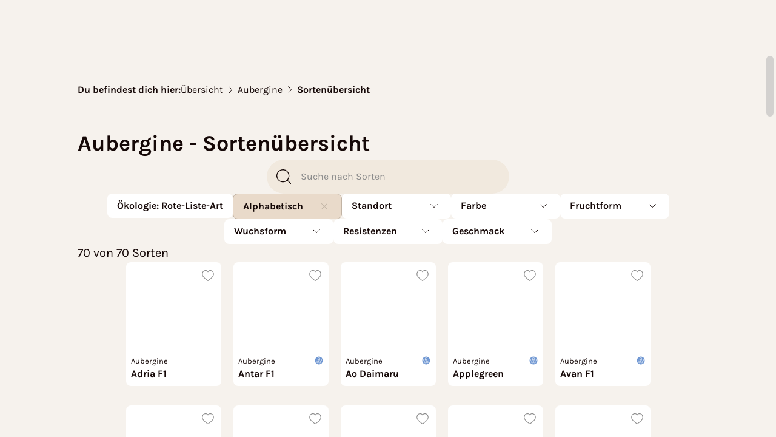

--- FILE ---
content_type: text/html; charset=utf-8
request_url: https://fryd.app/lexikon/pflanzen/24-aubergine/sorten
body_size: 8792
content:
<!DOCTYPE html><html lang="de" translate="no"><head><meta charSet="utf-8"/><meta http-equiv="Cache-control" content="no-cache, no-store, must-revalidate"/><meta http-equiv="Pragma" content="no-cache"/><meta name="viewport" content="user-scalable=0, width=device-width, initial-scale=1, maximum-scale=1, shrink-to-fit=no"/><meta name="placeholder"/><link rel="manifest" href="/manifest.json"/><link rel="apple-touch-icon" sizes="180x180" href="/apple-touch-icon.png"/><link rel="icon" type="image/png" sizes="32x32" href="/favicon-32x32.png"/><link rel="icon" type="image/png" sizes="16x16" href="/favicon-16x16.png"/><link rel="manifest" href="/site.webmanifest"/><link rel="mask-icon" href="/safari-pinned-tab.svg" color="#da6352"/><meta name="msapplication-TileColor" content="#ffffff"/><meta name="theme-color" content="#ffffff"/><meta name="description" class="jsx-d4b9406e7af18aba"/><title class="jsx-d4b9406e7af18aba"></title><link rel="canonical" href="https://fryd.app/lexikon/crops/24-aubergine/varieties" hrefLang="de" class="jsx-d4b9406e7af18aba"/><link rel="stylesheet" href="/WebsiteWrapper/index.css"/><link rel="stylesheet" href="/WebsiteWrapper/index.css"/><meta name="next-head-count" content="18"/><link rel="stylesheet" data-href="https://fonts.googleapis.com/css2?family=Courier+Prime:wght@400;700&amp;family=Karla:wght@400;600;700&amp;family=Montserrat:wght@400;700&amp;family=Sue+Ellen+Francisco&amp;family=Vollkorn:wght@400;600;700&amp;display=swap"/><noscript><img height="1" width="1" style="display:none" src="https://www.facebook.com/tr?id=450777105505770&amp;ev=PageView&amp;noscript=1"/></noscript><link data-next-font="" rel="preconnect" href="/" crossorigin="anonymous"/><link rel="preload" href="/_next/static/css/27e753e9a23e7bce.css" as="style"/><link rel="stylesheet" href="/_next/static/css/27e753e9a23e7bce.css" data-n-g=""/><noscript data-n-css=""></noscript><script defer="" nomodule="" src="/_next/static/chunks/polyfills-42372ed130431b0a.js"></script><script src="/_next/static/chunks/webpack-918618406f353aa1.js" defer=""></script><script src="/_next/static/chunks/framework-b0ec748c7a4c483a.js" defer=""></script><script src="/_next/static/chunks/main-038de074026968f1.js" defer=""></script><script src="/_next/static/chunks/pages/_app-2d94edcd83e15f96.js" defer=""></script><script src="/_next/static/chunks/9604-2a7b76dd0a9c285d.js" defer=""></script><script src="/_next/static/chunks/3721-a4323fe91e746cde.js" defer=""></script><script src="/_next/static/chunks/3597-9a16950a737a8d96.js" defer=""></script><script src="/_next/static/chunks/6019-5a6f8b9092fd9237.js" defer=""></script><script src="/_next/static/chunks/736-34129e17b5b1dda8.js" defer=""></script><script src="/_next/static/chunks/pages/lexikon/crops/%5Bcrop%5D/varieties-43b46f159cad1636.js" defer=""></script><script src="/_next/static/PQN29OyYUgdgv3dsNQe8d/_buildManifest.js" defer=""></script><script src="/_next/static/PQN29OyYUgdgv3dsNQe8d/_ssgManifest.js" defer=""></script><style id="__jsx-d4b9406e7af18aba">body{background:#f6f6f6}</style><style data-styled="" data-styled-version="5.3.11">.fhyYkB{display:block;box-sizing:border-box;margin:0;padding:0;border:none;color:currentColor;background-color:transparent;font:inherit;height:100%;}/*!sc*/
.gIimvH{display:block;box-sizing:border-box;margin:0;padding:0;border:none;color:currentColor;background-color:transparent;font:inherit;width:100%;height:100%;max-width:1440px;overflow-x:hidden;background-color:#F6F2ED;box-shadow:0px 8px 20px rgba(167,163,160,0.2);}/*!sc*/
.fBSGSE{display:block;box-sizing:border-box;margin:0;padding:0;border:none;color:currentColor;background-color:transparent;font:inherit;width:100%;height:64px;}/*!sc*/
.jSqxvO{display:block;box-sizing:border-box;margin:0;padding:0;border:none;color:currentColor;background-color:transparent;font:inherit;max-width:1280px;margin-left:auto;margin-right:auto;}/*!sc*/
@media (min-width:0px){.jSqxvO{width:100%;}}/*!sc*/
@media (min-width:0px){.jSqxvO{padding-left:16px;}}/*!sc*/
@media (min-width:768px){.jSqxvO{padding-left:80px;}}/*!sc*/
@media (min-width:0px){.jSqxvO{padding-right:16px;}}/*!sc*/
@media (min-width:768px){.jSqxvO{padding-right:80px;}}/*!sc*/
.mmKeF{display:block;box-sizing:border-box;margin:0;padding:0;border:none;color:currentColor;background-color:transparent;font:inherit;width:100%;height:100%;overflow-y:auto;background-color:#F6F2ED;}/*!sc*/
.jiuZAi{display:block;box-sizing:border-box;margin:0;padding:0;border:none;color:currentColor;background-color:transparent;font:inherit;}/*!sc*/
@media (min-width:0px){.jiuZAi{padding-left:16px;padding-right:16px;}}/*!sc*/
@media (min-width:768px){.jiuZAi{padding-left:48px;padding-right:48px;}}/*!sc*/
.hnbMTb{display:block;box-sizing:border-box;margin:0;padding:0;border:none;color:currentColor;background-color:transparent;font:inherit;width:1042px;padding-top:60px;padding-bottom:60px;}/*!sc*/
.kUsAAv{display:block;box-sizing:border-box;margin:0;padding:0;border:none;color:currentColor;background-color:transparent;font:inherit;width:80px;height:20px;background-color:#8c8c8c;}/*!sc*/
.loIjsX{display:block;box-sizing:border-box;margin:0;padding:0;border:none;color:currentColor;background-color:transparent;font:inherit;}/*!sc*/
.cauMqD{display:block;box-sizing:border-box;margin:0;padding:0;border:none;color:currentColor;background-color:transparent;font:inherit;width:100%;height:56px;min-height:40px;max-width:400px;overflow-y:hidden;overflow-x:hidden;border-radius:9999px;color:#150807;background-color:#f1e9de;cursor:text;}/*!sc*/
.bykKjn{display:block;box-sizing:border-box;margin:0;padding:0;border:none;color:currentColor;background-color:transparent;font:inherit;width:56px;height:100%;-webkit-flex-shrink:0;-ms-flex-negative:0;flex-shrink:0;}/*!sc*/
.gVoLYb{display:block;box-sizing:border-box;margin:0;padding:0;border:none;color:currentColor;background-color:transparent;font:inherit;width:180px;height:40px;border-radius:8px;background-color:#ffffff;}/*!sc*/
.epEFdo{display:block;box-sizing:border-box;margin:0;padding:0;border:none;color:currentColor;background-color:transparent;font:inherit;width:100%;}/*!sc*/
.yLOGR{display:block;box-sizing:border-box;margin:0;padding:0;border:none;color:currentColor;background-color:transparent;font:inherit;width:100%;height:auto;}/*!sc*/
data-styled.g3[id="Box-sc-7692bc39-0"]{content:"fhyYkB,gIimvH,fBSGSE,jSqxvO,mmKeF,jiuZAi,hnbMTb,kUsAAv,loIjsX,cauMqD,bykKjn,gVoLYb,epEFdo,yLOGR,"}/*!sc*/
.byMmuK{display:-webkit-box;display:-webkit-flex;display:-ms-flexbox;display:flex;-webkit-box-pack:center;-webkit-justify-content:center;-ms-flex-pack:center;justify-content:center;-webkit-flex-direction:row;-ms-flex-direction:row;flex-direction:row;}/*!sc*/
.cXEJwq{display:-webkit-box;display:-webkit-flex;display:-ms-flexbox;display:flex;-webkit-align-items:center;-webkit-box-align:center;-ms-flex-align:center;align-items:center;-webkit-flex-direction:row;-ms-flex-direction:row;flex-direction:row;}/*!sc*/
.lnXcsR{display:-webkit-box;display:-webkit-flex;display:-ms-flexbox;display:flex;-webkit-flex-wrap:wrap;-ms-flex-wrap:wrap;flex-wrap:wrap;-webkit-box-pack:center;-webkit-justify-content:center;-ms-flex-pack:center;justify-content:center;gap:12px;-webkit-flex-direction:row;-ms-flex-direction:row;flex-direction:row;}/*!sc*/
.hwMwcQ{display:-webkit-box;display:-webkit-flex;display:-ms-flexbox;display:flex;-webkit-flex-wrap:wrap;-ms-flex-wrap:wrap;flex-wrap:wrap;-webkit-box-pack:center;-webkit-justify-content:center;-ms-flex-pack:center;justify-content:center;gap:20px;-webkit-flex-direction:row;-ms-flex-direction:row;flex-direction:row;}/*!sc*/
data-styled.g5[id="Row-sc-79f36fc0-0"]{content:"byMmuK,cXEJwq,lnXcsR,hwMwcQ,"}/*!sc*/
.bTHgjT{display:-webkit-box;display:-webkit-flex;display:-ms-flexbox;display:flex;-webkit-align-items:center;-webkit-box-align:center;-ms-flex-align:center;align-items:center;-webkit-box-pack:center;-webkit-justify-content:center;-ms-flex-pack:center;justify-content:center;}/*!sc*/
data-styled.g13[id="Center-sc-5d5a8cdb-0"]{content:"bTHgjT,"}/*!sc*/
.dLMafO{display:-webkit-box;display:-webkit-flex;display:-ms-flexbox;display:flex;-webkit-align-items:center;-webkit-box-align:center;-ms-flex-align:center;align-items:center;-webkit-box-pack:justify;-webkit-justify-content:space-between;-ms-flex-pack:justify;justify-content:space-between;-webkit-flex-direction:column;-ms-flex-direction:column;flex-direction:column;}/*!sc*/
.oAeii{display:-webkit-box;display:-webkit-flex;display:-ms-flexbox;display:flex;-webkit-flex-direction:column;-ms-flex-direction:column;flex-direction:column;}/*!sc*/
.ipvRAE{display:-webkit-box;display:-webkit-flex;display:-ms-flexbox;display:flex;gap:32px;-webkit-flex-direction:column;-ms-flex-direction:column;flex-direction:column;}/*!sc*/
.hSCKk{display:-webkit-box;display:-webkit-flex;display:-ms-flexbox;display:flex;-webkit-align-items:center;-webkit-box-align:center;-ms-flex-align:center;align-items:center;-webkit-box-pack:center;-webkit-justify-content:center;-ms-flex-pack:center;justify-content:center;gap:32px;-webkit-flex-direction:column;-ms-flex-direction:column;flex-direction:column;}/*!sc*/
data-styled.g17[id="Column-sc-86c8755f-0"]{content:"dLMafO,oAeii,ipvRAE,hSCKk,"}/*!sc*/
.catQxV{display:none;}/*!sc*/
data-styled.g18[id="Hidden__HiddenContainer-sc-53e52c6b-0"]{content:"catQxV,"}/*!sc*/
.bPaWHK{margin:0;padding:0;box-sizing:border-box;cursor:text;outline:none;background-color:transparent;border:none;box-shadow:none;-webkit-flex:1;-ms-flex:1;flex:1;min-width:0px;font-family:Karla,sans-serif;font-style:normal;font-weight:400;font-size:16px;line-height:1.5;-webkit-text-decoration:none;text-decoration:none;text-align:start;color:currentColor;}/*!sc*/
.bPaWHK::-webkit-search-decoration,.bPaWHK::-webkit-search-results-button,.bPaWHK::-webkit-search-cancel-button,.bPaWHK::-webkit-search-results-decoration{display:none;}/*!sc*/
.bPaWHK::-webkit-input-placeholder{color:#8c8c8c;}/*!sc*/
.bPaWHK::-moz-placeholder{color:#8c8c8c;}/*!sc*/
.bPaWHK:-ms-input-placeholder{color:#8c8c8c;}/*!sc*/
.bPaWHK::placeholder{color:#8c8c8c;}/*!sc*/
data-styled.g32[id="SearchBar__Input-sc-6ccf246c-0"]{content:"bPaWHK,"}/*!sc*/
.fSOrgE{min-width:0;min-height:0;width:100%;height:100%;}/*!sc*/
.fSOrgE .simplebar-track{margin:2px;width:16px;background-color:transparent;border-radius:0;}/*!sc*/
.fSOrgE .simplebar-track.simplebar-horizontal{height:16px;margin:2px;width:100%;}/*!sc*/
.fSOrgE .simplebar-scrollbar{width:16px;}/*!sc*/
.fSOrgE .simplebar-scrollbar::before{min-width:0;min-height:0;background-color:#b0b0b0;border-radius:9999px;}/*!sc*/
.fSOrgE .simplebar-hover .simplebar-scrollbar::before{-webkit-transition:background-color 0.3s ease;transition:background-color 0.3s ease;background-color:#8c8c8c;}/*!sc*/
data-styled.g41[id="NewScrollBox__StyledScrollBar-sc-2eeb7f47-0"]{content:"fSOrgE,"}/*!sc*/
.iBQLIU{background-color:#F6F2ED;padding:40px 50px 60px 50px;border-radius:24px;margin:0;}/*!sc*/
@media (max-width:480px){.iBQLIU{max-width:100%;height:60%;position:absolute;bottom:0;border-radius:25px 25px 0 0;}}/*!sc*/
data-styled.g48[id="ConnectionErrorModal__StyledModal-sc-3d8baa5c-0"]{content:"iBQLIU,"}/*!sc*/
.hOHhUJ{position:absolute;width:100%;height:4px;z-index:10000;background-size:200% auto;background-position:0 100%;background-image:repeating-linear-gradient( 90deg,#13905b 0%,#13905b 40%,#a6cbbb 40%,#a6cbbb 100% );-webkit-animation:dZaKdY 1.5s infinite;animation:dZaKdY 1.5s infinite;-webkit-animation-fill-mode:forwards;animation-fill-mode:forwards;-webkit-animation-timing-function:linear;animation-timing-function:linear;}/*!sc*/
data-styled.g87[id="AppBarProgress-sc-c419984a-0"]{content:"hOHhUJ,"}/*!sc*/
.fsGaaw{width:157px;height:230px;border-radius:8px;background-color:#ffffff;-webkit-flex-shrink:0;-ms-flex-negative:0;flex-shrink:0;}/*!sc*/
data-styled.g90[id="CropTileSkeleton-sc-c23fabe0-0"]{content:"fsGaaw,"}/*!sc*/
.dJGZuk{display:-webkit-box;display:-webkit-flex;display:-ms-flexbox;display:flex;-webkit-box-pack:center;-webkit-justify-content:center;-ms-flex-pack:center;justify-content:center;}/*!sc*/
data-styled.g133[id="HCenter__Center-sc-ef6df71a-0"]{content:"dJGZuk,"}/*!sc*/
@media screen and (min-width:1024px){.rmqUK{height:100px;}}/*!sc*/
data-styled.g134[id="WebsiteComponent__Container-sc-9d833d34-0"]{content:"rmqUK,"}/*!sc*/
@-webkit-keyframes dZaKdY{0%{background-position:0 0;}100%{background-position:-200% 0;}}/*!sc*/
@keyframes dZaKdY{0%{background-position:0 0;}100%{background-position:-200% 0;}}/*!sc*/
data-styled.g141[id="sc-keyframes-dZaKdY"]{content:"dZaKdY,"}/*!sc*/
</style><style type="text/css">@font-face {font-family:Courier Prime;font-style:normal;font-weight:400;src:url(/cf-fonts/s/courier-prime/5.0.18/latin/400/normal.woff2);unicode-range:U+0000-00FF,U+0131,U+0152-0153,U+02BB-02BC,U+02C6,U+02DA,U+02DC,U+0304,U+0308,U+0329,U+2000-206F,U+2074,U+20AC,U+2122,U+2191,U+2193,U+2212,U+2215,U+FEFF,U+FFFD;font-display:swap;}@font-face {font-family:Courier Prime;font-style:normal;font-weight:400;src:url(/cf-fonts/s/courier-prime/5.0.18/latin-ext/400/normal.woff2);unicode-range:U+0100-02AF,U+0304,U+0308,U+0329,U+1E00-1E9F,U+1EF2-1EFF,U+2020,U+20A0-20AB,U+20AD-20CF,U+2113,U+2C60-2C7F,U+A720-A7FF;font-display:swap;}@font-face {font-family:Courier Prime;font-style:normal;font-weight:700;src:url(/cf-fonts/s/courier-prime/5.0.18/latin-ext/700/normal.woff2);unicode-range:U+0100-02AF,U+0304,U+0308,U+0329,U+1E00-1E9F,U+1EF2-1EFF,U+2020,U+20A0-20AB,U+20AD-20CF,U+2113,U+2C60-2C7F,U+A720-A7FF;font-display:swap;}@font-face {font-family:Courier Prime;font-style:normal;font-weight:700;src:url(/cf-fonts/s/courier-prime/5.0.18/latin/700/normal.woff2);unicode-range:U+0000-00FF,U+0131,U+0152-0153,U+02BB-02BC,U+02C6,U+02DA,U+02DC,U+0304,U+0308,U+0329,U+2000-206F,U+2074,U+20AC,U+2122,U+2191,U+2193,U+2212,U+2215,U+FEFF,U+FFFD;font-display:swap;}@font-face {font-family:Karla;font-style:normal;font-weight:400;src:url(/cf-fonts/v/karla/5.0.18/latin/wght/normal.woff2);unicode-range:U+0000-00FF,U+0131,U+0152-0153,U+02BB-02BC,U+02C6,U+02DA,U+02DC,U+0304,U+0308,U+0329,U+2000-206F,U+2074,U+20AC,U+2122,U+2191,U+2193,U+2212,U+2215,U+FEFF,U+FFFD;font-display:swap;}@font-face {font-family:Karla;font-style:normal;font-weight:400;src:url(/cf-fonts/v/karla/5.0.18/latin-ext/wght/normal.woff2);unicode-range:U+0100-02AF,U+0304,U+0308,U+0329,U+1E00-1E9F,U+1EF2-1EFF,U+2020,U+20A0-20AB,U+20AD-20CF,U+2113,U+2C60-2C7F,U+A720-A7FF;font-display:swap;}@font-face {font-family:Karla;font-style:normal;font-weight:600;src:url(/cf-fonts/v/karla/5.0.18/latin-ext/wght/normal.woff2);unicode-range:U+0100-02AF,U+0304,U+0308,U+0329,U+1E00-1E9F,U+1EF2-1EFF,U+2020,U+20A0-20AB,U+20AD-20CF,U+2113,U+2C60-2C7F,U+A720-A7FF;font-display:swap;}@font-face {font-family:Karla;font-style:normal;font-weight:600;src:url(/cf-fonts/v/karla/5.0.18/latin/wght/normal.woff2);unicode-range:U+0000-00FF,U+0131,U+0152-0153,U+02BB-02BC,U+02C6,U+02DA,U+02DC,U+0304,U+0308,U+0329,U+2000-206F,U+2074,U+20AC,U+2122,U+2191,U+2193,U+2212,U+2215,U+FEFF,U+FFFD;font-display:swap;}@font-face {font-family:Karla;font-style:normal;font-weight:700;src:url(/cf-fonts/v/karla/5.0.18/latin-ext/wght/normal.woff2);unicode-range:U+0100-02AF,U+0304,U+0308,U+0329,U+1E00-1E9F,U+1EF2-1EFF,U+2020,U+20A0-20AB,U+20AD-20CF,U+2113,U+2C60-2C7F,U+A720-A7FF;font-display:swap;}@font-face {font-family:Karla;font-style:normal;font-weight:700;src:url(/cf-fonts/v/karla/5.0.18/latin/wght/normal.woff2);unicode-range:U+0000-00FF,U+0131,U+0152-0153,U+02BB-02BC,U+02C6,U+02DA,U+02DC,U+0304,U+0308,U+0329,U+2000-206F,U+2074,U+20AC,U+2122,U+2191,U+2193,U+2212,U+2215,U+FEFF,U+FFFD;font-display:swap;}@font-face {font-family:Montserrat;font-style:normal;font-weight:400;src:url(/cf-fonts/v/montserrat/5.0.16/latin/wght/normal.woff2);unicode-range:U+0000-00FF,U+0131,U+0152-0153,U+02BB-02BC,U+02C6,U+02DA,U+02DC,U+0304,U+0308,U+0329,U+2000-206F,U+2074,U+20AC,U+2122,U+2191,U+2193,U+2212,U+2215,U+FEFF,U+FFFD;font-display:swap;}@font-face {font-family:Montserrat;font-style:normal;font-weight:400;src:url(/cf-fonts/v/montserrat/5.0.16/latin-ext/wght/normal.woff2);unicode-range:U+0100-02AF,U+0304,U+0308,U+0329,U+1E00-1E9F,U+1EF2-1EFF,U+2020,U+20A0-20AB,U+20AD-20CF,U+2113,U+2C60-2C7F,U+A720-A7FF;font-display:swap;}@font-face {font-family:Montserrat;font-style:normal;font-weight:400;src:url(/cf-fonts/v/montserrat/5.0.16/cyrillic-ext/wght/normal.woff2);unicode-range:U+0460-052F,U+1C80-1C88,U+20B4,U+2DE0-2DFF,U+A640-A69F,U+FE2E-FE2F;font-display:swap;}@font-face {font-family:Montserrat;font-style:normal;font-weight:400;src:url(/cf-fonts/v/montserrat/5.0.16/vietnamese/wght/normal.woff2);unicode-range:U+0102-0103,U+0110-0111,U+0128-0129,U+0168-0169,U+01A0-01A1,U+01AF-01B0,U+0300-0301,U+0303-0304,U+0308-0309,U+0323,U+0329,U+1EA0-1EF9,U+20AB;font-display:swap;}@font-face {font-family:Montserrat;font-style:normal;font-weight:400;src:url(/cf-fonts/v/montserrat/5.0.16/cyrillic/wght/normal.woff2);unicode-range:U+0301,U+0400-045F,U+0490-0491,U+04B0-04B1,U+2116;font-display:swap;}@font-face {font-family:Montserrat;font-style:normal;font-weight:700;src:url(/cf-fonts/v/montserrat/5.0.16/cyrillic-ext/wght/normal.woff2);unicode-range:U+0460-052F,U+1C80-1C88,U+20B4,U+2DE0-2DFF,U+A640-A69F,U+FE2E-FE2F;font-display:swap;}@font-face {font-family:Montserrat;font-style:normal;font-weight:700;src:url(/cf-fonts/v/montserrat/5.0.16/latin-ext/wght/normal.woff2);unicode-range:U+0100-02AF,U+0304,U+0308,U+0329,U+1E00-1E9F,U+1EF2-1EFF,U+2020,U+20A0-20AB,U+20AD-20CF,U+2113,U+2C60-2C7F,U+A720-A7FF;font-display:swap;}@font-face {font-family:Montserrat;font-style:normal;font-weight:700;src:url(/cf-fonts/v/montserrat/5.0.16/latin/wght/normal.woff2);unicode-range:U+0000-00FF,U+0131,U+0152-0153,U+02BB-02BC,U+02C6,U+02DA,U+02DC,U+0304,U+0308,U+0329,U+2000-206F,U+2074,U+20AC,U+2122,U+2191,U+2193,U+2212,U+2215,U+FEFF,U+FFFD;font-display:swap;}@font-face {font-family:Montserrat;font-style:normal;font-weight:700;src:url(/cf-fonts/v/montserrat/5.0.16/cyrillic/wght/normal.woff2);unicode-range:U+0301,U+0400-045F,U+0490-0491,U+04B0-04B1,U+2116;font-display:swap;}@font-face {font-family:Montserrat;font-style:normal;font-weight:700;src:url(/cf-fonts/v/montserrat/5.0.16/vietnamese/wght/normal.woff2);unicode-range:U+0102-0103,U+0110-0111,U+0128-0129,U+0168-0169,U+01A0-01A1,U+01AF-01B0,U+0300-0301,U+0303-0304,U+0308-0309,U+0323,U+0329,U+1EA0-1EF9,U+20AB;font-display:swap;}@font-face {font-family:Sue Ellen Francisco;font-style:normal;font-weight:400;src:url(/cf-fonts/s/sue-ellen-francisco/5.0.18/latin/400/normal.woff2);unicode-range:U+0000-00FF,U+0131,U+0152-0153,U+02BB-02BC,U+02C6,U+02DA,U+02DC,U+0304,U+0308,U+0329,U+2000-206F,U+2074,U+20AC,U+2122,U+2191,U+2193,U+2212,U+2215,U+FEFF,U+FFFD;font-display:swap;}@font-face {font-family:Vollkorn;font-style:normal;font-weight:400;src:url(/cf-fonts/v/vollkorn/5.0.18/greek/wght/normal.woff2);unicode-range:U+0370-03FF;font-display:swap;}@font-face {font-family:Vollkorn;font-style:normal;font-weight:400;src:url(/cf-fonts/v/vollkorn/5.0.18/vietnamese/wght/normal.woff2);unicode-range:U+0102-0103,U+0110-0111,U+0128-0129,U+0168-0169,U+01A0-01A1,U+01AF-01B0,U+0300-0301,U+0303-0304,U+0308-0309,U+0323,U+0329,U+1EA0-1EF9,U+20AB;font-display:swap;}@font-face {font-family:Vollkorn;font-style:normal;font-weight:400;src:url(/cf-fonts/v/vollkorn/5.0.18/cyrillic-ext/wght/normal.woff2);unicode-range:U+0460-052F,U+1C80-1C88,U+20B4,U+2DE0-2DFF,U+A640-A69F,U+FE2E-FE2F;font-display:swap;}@font-face {font-family:Vollkorn;font-style:normal;font-weight:400;src:url(/cf-fonts/v/vollkorn/5.0.18/cyrillic/wght/normal.woff2);unicode-range:U+0301,U+0400-045F,U+0490-0491,U+04B0-04B1,U+2116;font-display:swap;}@font-face {font-family:Vollkorn;font-style:normal;font-weight:400;src:url(/cf-fonts/v/vollkorn/5.0.18/latin-ext/wght/normal.woff2);unicode-range:U+0100-02AF,U+0304,U+0308,U+0329,U+1E00-1E9F,U+1EF2-1EFF,U+2020,U+20A0-20AB,U+20AD-20CF,U+2113,U+2C60-2C7F,U+A720-A7FF;font-display:swap;}@font-face {font-family:Vollkorn;font-style:normal;font-weight:400;src:url(/cf-fonts/v/vollkorn/5.0.18/latin/wght/normal.woff2);unicode-range:U+0000-00FF,U+0131,U+0152-0153,U+02BB-02BC,U+02C6,U+02DA,U+02DC,U+0304,U+0308,U+0329,U+2000-206F,U+2074,U+20AC,U+2122,U+2191,U+2193,U+2212,U+2215,U+FEFF,U+FFFD;font-display:swap;}@font-face {font-family:Vollkorn;font-style:normal;font-weight:600;src:url(/cf-fonts/v/vollkorn/5.0.18/cyrillic/wght/normal.woff2);unicode-range:U+0301,U+0400-045F,U+0490-0491,U+04B0-04B1,U+2116;font-display:swap;}@font-face {font-family:Vollkorn;font-style:normal;font-weight:600;src:url(/cf-fonts/v/vollkorn/5.0.18/latin/wght/normal.woff2);unicode-range:U+0000-00FF,U+0131,U+0152-0153,U+02BB-02BC,U+02C6,U+02DA,U+02DC,U+0304,U+0308,U+0329,U+2000-206F,U+2074,U+20AC,U+2122,U+2191,U+2193,U+2212,U+2215,U+FEFF,U+FFFD;font-display:swap;}@font-face {font-family:Vollkorn;font-style:normal;font-weight:600;src:url(/cf-fonts/v/vollkorn/5.0.18/cyrillic-ext/wght/normal.woff2);unicode-range:U+0460-052F,U+1C80-1C88,U+20B4,U+2DE0-2DFF,U+A640-A69F,U+FE2E-FE2F;font-display:swap;}@font-face {font-family:Vollkorn;font-style:normal;font-weight:600;src:url(/cf-fonts/v/vollkorn/5.0.18/latin-ext/wght/normal.woff2);unicode-range:U+0100-02AF,U+0304,U+0308,U+0329,U+1E00-1E9F,U+1EF2-1EFF,U+2020,U+20A0-20AB,U+20AD-20CF,U+2113,U+2C60-2C7F,U+A720-A7FF;font-display:swap;}@font-face {font-family:Vollkorn;font-style:normal;font-weight:600;src:url(/cf-fonts/v/vollkorn/5.0.18/vietnamese/wght/normal.woff2);unicode-range:U+0102-0103,U+0110-0111,U+0128-0129,U+0168-0169,U+01A0-01A1,U+01AF-01B0,U+0300-0301,U+0303-0304,U+0308-0309,U+0323,U+0329,U+1EA0-1EF9,U+20AB;font-display:swap;}@font-face {font-family:Vollkorn;font-style:normal;font-weight:600;src:url(/cf-fonts/v/vollkorn/5.0.18/greek/wght/normal.woff2);unicode-range:U+0370-03FF;font-display:swap;}@font-face {font-family:Vollkorn;font-style:normal;font-weight:700;src:url(/cf-fonts/v/vollkorn/5.0.18/greek/wght/normal.woff2);unicode-range:U+0370-03FF;font-display:swap;}@font-face {font-family:Vollkorn;font-style:normal;font-weight:700;src:url(/cf-fonts/v/vollkorn/5.0.18/cyrillic/wght/normal.woff2);unicode-range:U+0301,U+0400-045F,U+0490-0491,U+04B0-04B1,U+2116;font-display:swap;}@font-face {font-family:Vollkorn;font-style:normal;font-weight:700;src:url(/cf-fonts/v/vollkorn/5.0.18/latin-ext/wght/normal.woff2);unicode-range:U+0100-02AF,U+0304,U+0308,U+0329,U+1E00-1E9F,U+1EF2-1EFF,U+2020,U+20A0-20AB,U+20AD-20CF,U+2113,U+2C60-2C7F,U+A720-A7FF;font-display:swap;}@font-face {font-family:Vollkorn;font-style:normal;font-weight:700;src:url(/cf-fonts/v/vollkorn/5.0.18/vietnamese/wght/normal.woff2);unicode-range:U+0102-0103,U+0110-0111,U+0128-0129,U+0168-0169,U+01A0-01A1,U+01AF-01B0,U+0300-0301,U+0303-0304,U+0308-0309,U+0323,U+0329,U+1EA0-1EF9,U+20AB;font-display:swap;}@font-face {font-family:Vollkorn;font-style:normal;font-weight:700;src:url(/cf-fonts/v/vollkorn/5.0.18/cyrillic-ext/wght/normal.woff2);unicode-range:U+0460-052F,U+1C80-1C88,U+20B4,U+2DE0-2DFF,U+A640-A69F,U+FE2E-FE2F;font-display:swap;}@font-face {font-family:Vollkorn;font-style:normal;font-weight:700;src:url(/cf-fonts/v/vollkorn/5.0.18/latin/wght/normal.woff2);unicode-range:U+0000-00FF,U+0131,U+0152-0153,U+02BB-02BC,U+02C6,U+02DA,U+02DC,U+0304,U+0308,U+0329,U+2000-206F,U+2074,U+20AC,U+2122,U+2191,U+2193,U+2212,U+2215,U+FEFF,U+FFFD;font-display:swap;}</style></head><body><noscript>You need to enable JavaScript to run this app.</noscript><div id="__next"><div id="scroll-container" class="Box-sc-7692bc39-0 HCenter__Center-sc-ef6df71a-0 fhyYkB dJGZuk"><div class="Box-sc-7692bc39-0 Column-sc-86c8755f-0 gIimvH dLMafO"><div class="Box-sc-7692bc39-0 WebsiteComponent__Container-sc-9d833d34-0 fBSGSE rmqUK"></div><div data-simplebar="init" class="NewScrollBox__StyledScrollBar-sc-2eeb7f47-0 fSOrgE"><div class="simplebar-wrapper"><div class="simplebar-height-auto-observer-wrapper"><div class="simplebar-height-auto-observer"></div></div><div class="simplebar-mask"><div class="simplebar-offset"><div class="simplebar-content-wrapper" tabindex="0" role="region" aria-label="scrollable content"><div class="simplebar-content"><div class="Box-sc-7692bc39-0 Column-sc-86c8755f-0 jSqxvO oAeii"><div class="Box-sc-7692bc39-0 mmKeF"><div class="AppBarProgress-sc-c419984a-0 hOHhUJ"></div><div hidden="" class="Hidden__HiddenContainer-sc-53e52c6b-0 catQxV"></div><div class="Box-sc-7692bc39-0 Row-sc-79f36fc0-0 jiuZAi byMmuK"><div class="Box-sc-7692bc39-0 Column-sc-86c8755f-0 hnbMTb ipvRAE"><div class="Box-sc-7692bc39-0 kUsAAv"></div><div class="Box-sc-7692bc39-0 Column-sc-86c8755f-0 loIjsX hSCKk"><div class="Box-sc-7692bc39-0 Row-sc-79f36fc0-0 SearchBar__InputContainer-sc-6ccf246c-1 cauMqD cXEJwq"><div class="Box-sc-7692bc39-0 Center-sc-5d5a8cdb-0 bykKjn bTHgjT"><svg width="32px" height="32px" viewBox="0 0 32 32" fill="none" xmlns="http://www.w3.org/2000/svg"><path fill-rule="evenodd" clip-rule="evenodd" d="M27.8047 26.8619L22.6659 21.7231C24.326 19.8426 25.3333 17.3723 25.3333 14.6667C25.3333 8.77563 20.5577 4 14.6667 4C8.77563 4 4 8.77563 4 14.6667C4 20.5577 8.77563 25.3333 14.6667 25.3333C17.3723 25.3333 19.8426 24.326 21.7231 22.6659L26.8619 27.8047C27.1223 28.0651 27.5444 28.0651 27.8047 27.8047C28.0651 27.5444 28.0651 27.1223 27.8047 26.8619ZM24 14.6667C24 19.8213 19.8213 24 14.6667 24C9.51201 24 5.33333 19.8213 5.33333 14.6667C5.33333 9.51201 9.51201 5.33333 14.6667 5.33333C19.8213 5.33333 24 9.51201 24 14.6667Z" fill="#150807"></path></svg></div><input font-weight="normal" id="search-input" type="search" disabled="" autoComplete="off" class="SearchBar__Input-sc-6ccf246c-0 bPaWHK" value=""/></div><div class="Box-sc-7692bc39-0 Row-sc-79f36fc0-0 loIjsX lnXcsR"><div class="Box-sc-7692bc39-0 gVoLYb"></div><div class="Box-sc-7692bc39-0 gVoLYb"></div><div class="Box-sc-7692bc39-0 gVoLYb"></div><div class="Box-sc-7692bc39-0 gVoLYb"></div><div class="Box-sc-7692bc39-0 gVoLYb"></div><div class="Box-sc-7692bc39-0 gVoLYb"></div><div class="Box-sc-7692bc39-0 gVoLYb"></div><div class="Box-sc-7692bc39-0 gVoLYb"></div><div class="Box-sc-7692bc39-0 gVoLYb"></div></div></div><div class="Box-sc-7692bc39-0 Row-sc-79f36fc0-0 loIjsX hwMwcQ"><div class="Box-sc-7692bc39-0 CropTileSkeleton-sc-c23fabe0-0 loIjsX fsGaaw"></div><div class="Box-sc-7692bc39-0 CropTileSkeleton-sc-c23fabe0-0 loIjsX fsGaaw"></div><div class="Box-sc-7692bc39-0 CropTileSkeleton-sc-c23fabe0-0 loIjsX fsGaaw"></div><div class="Box-sc-7692bc39-0 CropTileSkeleton-sc-c23fabe0-0 loIjsX fsGaaw"></div><div class="Box-sc-7692bc39-0 CropTileSkeleton-sc-c23fabe0-0 loIjsX fsGaaw"></div><div class="Box-sc-7692bc39-0 CropTileSkeleton-sc-c23fabe0-0 loIjsX fsGaaw"></div><div class="Box-sc-7692bc39-0 CropTileSkeleton-sc-c23fabe0-0 loIjsX fsGaaw"></div><div class="Box-sc-7692bc39-0 CropTileSkeleton-sc-c23fabe0-0 loIjsX fsGaaw"></div><div class="Box-sc-7692bc39-0 CropTileSkeleton-sc-c23fabe0-0 loIjsX fsGaaw"></div><div class="Box-sc-7692bc39-0 CropTileSkeleton-sc-c23fabe0-0 loIjsX fsGaaw"></div><div class="Box-sc-7692bc39-0 CropTileSkeleton-sc-c23fabe0-0 loIjsX fsGaaw"></div><div class="Box-sc-7692bc39-0 CropTileSkeleton-sc-c23fabe0-0 loIjsX fsGaaw"></div></div></div></div></div></div><div class="Box-sc-7692bc39-0 Column-sc-86c8755f-0 epEFdo oAeii"><div class="Box-sc-7692bc39-0 WebsiteComponent__Container-sc-9d833d34-0 yLOGR"></div></div></div></div></div></div><div class="simplebar-placeholder"></div></div><div class="simplebar-track simplebar-horizontal"><div class="simplebar-scrollbar"></div></div><div class="simplebar-track simplebar-vertical"><div class="simplebar-scrollbar"></div></div></div></div></div></div><script id="__NEXT_DATA__" type="application/json">{"props":{"pageProps":{"cropId":24,"identifier":"24-aubergine","cropSlugTranslations":{"de":"24-aubergine","en":"24-aubergineeggplant"},"_nextI18Next":{"initialI18nStore":{"de":{"common":{"add":"Hinzufügen","all":"Alle","actions":{"accept":"Annehmen","back":"Zurück","backToOverview":"Zurück zur Übersicht","cancel":"Abbrechen","clone":"Duplizieren","confirm":"Bestätigen","delete":"Löschen","permanentDelete":"Endgültig löschen","confirmDelete":"Löschen bestätigen","refuse":"Ablehnen","discard":"Verwerfen","discardAll":"Alles verwerfen","edit":"Bearbeiten","reset":"Zurücksetzen","save":"Speichern","saving":"Speichert...","done":"Fertig","continue":"Weiter","begin":"Start","ok":"Ok","go":"Los geht's!","skip":"Überspringen","send":"Absenden","apply":"Anwenden","registerForFree":"Kostenlos anmelden","clearSelection":"Auswahl löschen","showAll":"Alle anzeigen","showLess":"Weniger anzeigen","more":"Mehr","less":"Weniger","close":"Schließen","retry":"Erneut versuchen","create":"Erstellen","earlier":"Früher","later":"Später","exit":"Beenden"},"automaticallyTranslated":"Automatisch übersetzt","back":"Zurück","beta":"Beta","calendarWeekShort":"KW","cancel":"Abbrechen","change":"Ändern","close":"Schließen","confirm":"Bestätigen","copying":"Kopiert...","copied":"Kopiert!","create":"Erstellen","createdByShort":"von {{name}}","date":"Datum","delete":"Löschen","discard":"Verwerfen","discardChanges":"Änderungen verwerfen","discardInput":"Eingaben verwerfen?","discardInputLong":"Getätigte Eingaben werden verworfen.","done":"Fertig","durationInMinutes":"{{count}} min.","earlier":"Früher","edit":"Bearbeiten","editText":"Text bearbeiten","email":"E-Mail","error":"Fehler","experience":{"expert":"Expert:in","expertSublabel":"Mehr als 6 Jahre Erfahrung","intermediate":"Gartenfan","intermediateSublabel":"3 bis 6 Jahre Erfahrung","newbie":"Neuling","newbieSublabel":"0 bis 3 Jahre Erfahrung"},"firstname":"Vorname","fromDate":"ab","gardenType":{"balcony":"Balkon","large":"Großer Garten","small":"Kleines Beet"},"language":"Sprache","languages":{"de":"Deutsch","en":"Englisch"},"lastname":"Nachname","later":"Später","month":"Monat","months":{"1":"Januar","2":"Februar","3":"März","4":"April","5":"Mai","6":"Juni","7":"Juli","8":"August","9":"September","10":"Oktober","11":"November","12":"Dezember"},"more":"mehr","moreOptions":"Weitere Optionen","nameTranslated":"Name ({{lang}})","next":"Weiter","no":"Nein","notSet":"Keine Angabe","noResult":"Kein Ergebnis gefunden","notifications":{"weeklyArticle":"Wöchentliche Artikel"},"numbers":{"2":"zwei","3":"drei","4":"vier","5":"fünf","6":"sechs","7":"sieben","8":"acht","9":"neun","10":"zehn","11":"elf","12":"zwölf"},"ok":"Ok","password":"Passwort","passwordWithHint":"Passwort (min. 6 Zeichen)","period":{"end":"Ende","mid":"Mitte","start":"Anfang"},"post":"Posten","retry":"Erneut versuchen","repeatOptions":{"never":"Nie","weekly":"Wöchentlich","biweekly":"Alle zwei Wochen","monthly":"Monatlich","quarterly":"Quartalsweise","yearly":"Jährlich"},"save":"Speichern","saveAndContinue":"Speichern und weiter","saveError":"Fehler beim Speichern","saving":"Speichert...","savedAtFormat":"[zuletzt gespeichert am ]DD.MM.YYYY[ um ]HH.mm[ Uhr]","season":{"pre":"Vorkultur","main":"Hauptkultur","post":"Nachkultur"},"searching":"Suche...","searchFor":"Suche nach “{{query}}”","showMore":"Mehr","showOriginal":"Original anzeigen","showTranslation":"Übersetzung anzeigen","skip":"Überspringen","stores":{"appStore":"App Store","playStore":"Play Store"},"submit":"Absenden","suggestText":"Text vorschlagen","swipeDownToClose":"Swipe nach unten, um zu schließen","thankYou":"Vielen Dank","time":"Uhrzeit","today":"Heute","units":{"cm":"cm","in":"in","eur":"€","gbp":"£","usd":"$","kg":"kg","m":"m","min":"min","sqm":"m²","sqft":"ft²","metric":"Metrisch (cm)","imperial":"Imperial (inch)","celsius":"°C (Grad Celsius)","fahrenheit":"°F (Grad Fahrenheit)"},"unlock":"Freischalten","viewAll":"Alle ansehen","viewAllN":"Alle {{count}} ansehen","weekNumber":"KW","year":"Jahr","years":"Jahre","day_one":"Tag","day_other":"Tage","yes":"Ja","youAreHere":"Du befindest dich hier","ignore":"Ignorieren","dontIgnore":"Nicht mehr ignorieren","hide":"Ausblenden","shareTarget":{"instagram":"Instagram","pinterest":"Pinterest","facebook":"Facebook","whatsapp":"WhatsApp","shareImage":"Bild teilen","shareLink":"Link teilen","email":"E-Mail","copyLink":"Link kopieren","copyImage":"Bild kopieren","downloadImage":"Bild downloaden"},"various":"Sonstiges"}}},"initialLocale":"de","ns":["common"],"userConfig":null},"initialState":"[{\"Account\":\"1\",\"Api\":\"2\",\"Application\":\"3\",\"ClimateZones\":\"4\",\"Content\":\"5\",\"CropData\":\"6\",\"Discover\":\"7\",\"GardenLock\":\"8\",\"Location\":\"9\",\"Moderation\":\"10\",\"NpsSurvey\":\"11\",\"Onboarding\":\"12\",\"User\":\"13\",\"Work\":\"14\",\"Feed\":\"15\",\"Planning\":\"16\",\"Shop\":\"17\",\"Templates\":\"18\",\"UserContent\":\"19\"},{\"isSuperAccount\":false,\"isSuperExpired\":false,\"isSuperCancelled\":false,\"showAccountUpgrade\":false,\"isTrialExpired\":false,\"isPaidExpired\":false,\"isInTrial\":false,\"showTrialExpiration\":false,\"skipTrial\":false,\"showVoucherRedeemer\":false,\"isRedeeming\":false},{\"sources\":\"20\",\"isFetching\":true,\"hasAuthError\":false,\"isConnected\":true},{\"bodyBackgroundColor\":\"21\",\"isMobile\":false,\"isWebsite\":true,\"appInitialized\":false,\"previousRoute\":null,\"ackerMode\":false,\"ctaModalShown\":false},{\"zones\":\"22\",\"isLoading\":false},{\"articles\":\"23\"},{\"crops\":\"24\",\"cropMapById\":\"25\",\"cropcategories\":\"26\",\"cropcategoriesLoading\":false,\"cropcategoriesLoadingError\":false,\"pests\":\"27\",\"pestsFetching\":false,\"pestsFetched\":false,\"pestsFetchingError\":false,\"diseases\":\"28\",\"diseasesFetching\":false,\"diseasesFetched\":false,\"diseasesFetchingError\":false,\"cropSaved\":false,\"isInEditMode\":false,\"changeset\":\"29\",\"newCommunityCrops\":\"30\",\"cropSort\":\"31\",\"varietySort\":\"31\",\"selectedFilters\":\"32\",\"isLoading\":false,\"cropsFetching\":false,\"cropsFetched\":false,\"cropFetching\":true,\"cropFetched\":false,\"editCropFetching\":false,\"editCropFetched\":false,\"cropsFetchedIncomplete\":false,\"cropFetchingError\":false,\"editCropFetchingError\":false,\"fetchingCropId\":17756,\"favoritesFetching\":false,\"favoritesFetched\":false,\"favoritesFetchingError\":false,\"plantFamilies\":\"33\",\"properties\":\"34\",\"propertiesLoading\":false,\"propertiesLoadingError\":false,\"propertiesForSelectedCrop\":\"35\",\"propertyGroups\":\"36\",\"cropUsageAmount\":0,\"cropActionsFetching\":false,\"cropActionsFetched\":false,\"cropActionError\":false,\"cropContentFetching\":false,\"cropContentFetched\":false,\"cropContentFetchingError\":false,\"incompleteCrops\":\"37\",\"incompleteCropsFetching\":false,\"cropSuggestions\":\"38\",\"isFetchingCropSuggestions\":false,\"cropDeleteError\":false},{},{\"deviceDescription\":\"39\",\"isLocking\":true,\"hasLock\":false,\"isLockedByOtherDevice\":false},{\"locations\":\"40\"},{\"openModerationChanges\":\"41\",\"openApprovals\":\"42\",\"cropEdits\":\"43\",\"isLoading\":false,\"locallyAcceptedCropEdits\":\"44\",\"locallyRejectedCropEdits\":\"45\",\"notifications\":\"46\",\"unreadNotifications\":0},{\"surveyCompleted\":false,\"surveyDeclined\":false,\"surveyStarted\":false,\"surveyModalVisible\":false},{\"values\":\"47\",\"outcomes\":\"48\"},{\"hasLocation\":false,\"isLoggedIn\":false,\"registered\":false,\"registerError\":false,\"registerWithPatch\":false,\"optInMissing\":false,\"webpushAllowed\":false,\"subscriptionConfirmed\":false,\"showOnboarding\":false,\"onboardingFinished\":false,\"successfulLoginReset\":null,\"invoices\":\"49\",\"accountType\":\"50\",\"pushNotificationsAsked\":false,\"onboardingStep\":0,\"nickNameExists\":false,\"isModerator\":false,\"isSuperModerator\":false,\"isPaidAccount\":false,\"isCreator\":false,\"followingUsers\":\"51\",\"followers\":\"52\",\"reloadFollowingUsers\":false,\"loginError\":false,\"isLoading\":false},{\"todos\":\"53\",\"todosLoaded\":false},{\"posts\":\"54\",\"currentPage\":1,\"totalPages\":1,\"userPosts\":\"55\",\"userCurrentPage\":1,\"userTotalPages\":1,\"selectedPostError\":false,\"bookmarks\":\"56\",\"isLoading\":false,\"postSaved\":false,\"notifications\":\"57\",\"unreadNotifications\":0,\"isRefreshingNotifications\":false,\"isRefreshingSelectedPost\":false,\"tags\":\"58\",\"isFetchingUserProfile\":false,\"trendingTags\":\"59\",\"myTags\":\"60\",\"usersGrowingCrop\":\"61\",\"amountUsersGrowingCrop\":0},{\"hasGardenConflict\":false,\"gardens\":\"62\",\"gardensAreLoading\":false,\"gardensAreSaving\":false,\"gardensSaveError\":false,\"gardensSaved\":false,\"gardenDeleted\":false,\"gardenDeleteError\":false,\"gardenSaved\":false,\"gardenIsSaving\":false,\"gardenSaveError\":false,\"gardenLoadError\":false,\"gardenIsLoading\":false,\"gardenCopied\":false,\"gardenCopyError\":false,\"gardenReset\":false,\"planInitialized\":false,\"initialPlanningCompleted\":false,\"isInitializing\":false,\"showTutorial\":false,\"tutorialStep\":1,\"tutorialCompleted\":false,\"year\":2026,\"month\":0,\"season\":\"63\",\"monthlyPlanning\":false,\"activeLayer\":\"64\",\"locationDefined\":false,\"patchesDefined\":false,\"patchTutorialShown\":false,\"plantTutorialShown\":false,\"readyTutorialShown\":false,\"dataInitialized\":false,\"processMagicWand\":false,\"magicWandIsActive\":false,\"magicWandHasError\":false,\"magicWandHasWarning\":false,\"planMode\":\"65\",\"readonly\":false,\"isTemplate\":false,\"changes\":\"66\",\"changesApplied\":true,\"patchesLocked\":false,\"patchesDeleted\":false,\"varietyChanged\":false,\"microclimateDefined\":false,\"favoritesDefined\":false,\"gardenSaveIsInQueue\":false,\"hideWarnings\":false,\"warnings\":\"67\"},{\"amountAvailable\":0,\"amountTotal\":0},{\"templates\":\"68\",\"totalPages\":0,\"currentPage\":0,\"isLoading\":false,\"isSaving\":false,\"isCopying\":false,\"copySuccessful\":false,\"showCopySuccessful\":false,\"hasCopyError\":false,\"userTemplates\":\"69\",\"favoriteTemplates\":\"70\"},{\"articles\":\"71\",\"imageSaving\":false},{\"/crops/17756/varieties\":\"72\"},\"#f6f6f6\",[],[],[],{},[],[],[],[],[],\"Alphabetisch\",{\"crops\":\"73\",\"varieties\":\"74\"},[],[],[],[],[],[],{},[],[],[],[],[],[],[],{},[],[],\"free\",[],[],[],[],[],[],[],{\"mentiontags\":\"75\",\"hashtags\":\"76\"},[],[],[],[],\"main\",\"default\",\"crops\",[],[],[],[],[],[],{\"isFetching\":true,\"isConnected\":true,\"source\":\"77\"},{\"Lichtbedarf\":\"78\",\"Nährstoffbedarf\":\"79\",\"Wasserbedarf\":\"80\"},{},[],[],\"/crops/17756/varieties\",[],[],[]]"},"__N_SSG":true},"page":"/lexikon/crops/[crop]/varieties","query":{"crop":"24-aubergine"},"buildId":"PQN29OyYUgdgv3dsNQe8d","isFallback":false,"isExperimentalCompile":false,"gsp":true,"locale":"de","locales":["de","en"],"defaultLocale":"de","scriptLoader":[{"id":"facebook-pixel","strategy":"afterInteractive","children":"\n              !function(f,b,e,v,n,t,s){if(f.fbq)return;n=f.fbq=function(){n.callMethod?\n              n.callMethod.apply(n,arguments):n.queue.push(arguments)};if(!f._fbq)f._fbq=n;\n              n.push=n;n.loaded=!0;n.version='2.0';n.queue=[];t=b.createElement(e);t.async=!0;\n              t.src=v;s=b.getElementsByTagName(e)[0];s.parentNode.insertBefore(t,s)}(window,\n              document,'script','https://connect.facebook.net/en_US/fbevents.js');\n              \n              fbq('init', '450777105505770');\n              fbq('track', 'PageView');\n            "}]}</script></body></html>

--- FILE ---
content_type: text/css; charset=UTF-8
request_url: https://fryd.app/_next/static/css/27e753e9a23e7bce.css
body_size: 6559
content:
:export{aubergine:#593c57;aubergineDark:#593c57;aubergineMedium:#765673;aubergineLight:#9a7e98;aubergineMidi:#796571;lightRed:#e74d32;mainGreen:#13905b;mainGreenHover:#2da572;salat:#6fc180;hellbeige:#f5f0ea;lightBeige:#f5f0ea;darkBeige:#e0ccb5;darkestBeige:#c1b3a4;beige:#f4e5d1;black:#150807;lightBlue:#bad8ce;blue:#2175a1;brightBlue:#58aad4;beige2:#c1b3a4;beige2lighter:#e0cdb6;white:#fff;lightGreen:#65d083;lightGreenHover:#7be298;beigeTrans:hsla(34,61%,89%,.953);midiBeige:#ead9c3;grey:#8c8c8c;lightGrey:#999;lightGrey2:#cacaca;lightGrey3:#f2f2f2;darkGrey:#8c8c8c;orange:#f8af4a;sizeh1:32px;sizeh2:24px;sizeh3:20px;sizeh4:16px;sizeCopy:16px;sizeLabel:14px;sizeFootnote:14px;sizeNavigation:12px;fontKarla:"Karla",serif;fontVollkorn:"Vollkorn",serif}html{margin:0;padding:0;height:100%;width:100%;position:fixed}html div,html p,html span{font-size:16px}p{line-height:24px}body{margin:0;padding:0;height:100%;font-family:Karla,sans-serif;overflow-y:hidden;background-color:#f5f0ea}*{touch-action:manipulation}a{color:unset;text-decoration:unset}.ugc a{text-decoration:underline}h1,h2,h3,h4{font-family:Vollkorn,serif;color:#150807}h1{font-size:28px;margin-top:12px;margin-bottom:10px}h2{font-size:22px}#__next{min-height:100%;height:100%}.root-wrapper{margin:auto}.content-wrapper{position:relative;background-color:#f5f0ea;height:100%;overflow:hidden}.content-wrapper.full-width{max-width:100%}.content{display:flex;flex-direction:row;height:calc(100% - 60px)}.mainContent{flex:1 1;padding-left:10px;padding-right:10px;overflow-y:auto}.mainContent.noscroll{overflow-y:hidden}.height-flex{display:flex;flex-direction:column}.flex{flex:1 1}.flex-col{height:100%;display:flex;flex-direction:column}.flex-col.with-footer{height:calc(100% - 100px)}.flex-height{flex:1 1}.flex-row{display:flex;flex-direction:row}.flex-item{flex:1 1}.container-inner{padding:16px;height:calc(100% - 95px)}.container-inner.menu{margin-left:224px}.container-inner.no-menu{height:100%!important}@media only screen and (min-width:600px){.container-inner{height:100%}}.container-inner.no-padding{padding:0}.scroll{overflow-y:auto}.textfield-100{width:100%}.center{text-align:center}.form-row{margin-bottom:20px}.paper{padding:10px;margin-bottom:10px;background-color:#f5f0ea;filter:drop-shadow(0 2px 3px rgba(100,100,100,.1))}.app-bar{background-color:#13905b!important;min-height:48px}.app-bar h1{font-size:20px;margin:12px 0 0;text-transform:uppercase}.app-bar .toolbar{padding-left:10px;display:flex}.modal-content{background-color:#f4e5d1;position:absolute;max-width:800px;top:50%;width:calc(100% - 36px);transform:translate(18px,-50%)}@media only screen and (min-width:600px){.modal-content{width:400px;height:400px;left:calc(50% - 200px);overflow-y:auto}}.button-bar{position:relative;padding-bottom:10px;height:32px}.statusbar-bg{width:100%;height:16px;background-color:#fff}.statusbar-fg{background-color:#13905b;height:100%}.close-button{position:absolute;padding-bottom:10px;right:8px;height:32px;top:20px;z-index:1}.close-button svg{height:20px;width:20px}.MuiTabs-root{min-height:36px!important}.MuiTabs-root .MuiTabs-flexContainer{height:36px;border-bottom:2px solid #e0cdb6}.MuiTabs-root .MuiTabs-flexContainer .MuiButtonBase-root.MuiTab-root{min-height:36px}@media only screen and (min-width:600px){.MuiTabs-root .MuiTabs-flexContainer .MuiButtonBase-root.MuiTab-root{border-color:#e0cdb6;border-style:solid;border-width:0 2px;background-color:#f5f0ea}.MuiTabs-root .MuiTabs-flexContainer .MuiButtonBase-root.MuiTab-root:first-child{border-left:0}.MuiTabs-root .MuiTabs-flexContainer .MuiButtonBase-root.MuiTab-root:last-child{border-right:0}}.MuiTabs-root .MuiTabs-flexContainer .MuiButtonBase-root.MuiTab-root.Mui-selected{font-weight:700;background-color:#39806666}.MuiTabs-root .MuiTabs-flexContainer .MuiButtonBase-root.MuiTab-root .MuiTab-wrapper{color:#150807;text-transform:none}.error-content{height:100%;background-color:#f5f0ea;display:flex;align-items:center;justify-content:center;text-align:center}.error-content img{width:100%;max-width:600px}.error-content h3{margin-top:-60px}@media only screen and (min-width:600px){.error-content h3{margin-top:-80px}}.ugc img{max-width:100%}.ugc .image-title{margin-top:0;text-align:center;color:#8c8c8c}.ugc p{line-height:1.5}.ugc p,.ugc span{font-size:20px}.ugc span.underline{text-decoration:underline}.ugc span.italic{font-style:italic}.ugc-editor{background-color:#fff;padding:16px;margin-top:16px;margin-bottom:16px}.ugc-editor p,.ugc-editor span{margin:0;font-size:20px;line-height:1.5}@font-face{font-family:zwicon;src:url(/_next/static/media/zwicon.c0b8d796.eot);src:url(/_next/static/media/zwicon.c0b8d796.eot#iefix) format("embedded-opentype"),url(/_next/static/media/zwicon.fa160799.ttf) format("truetype"),url(/_next/static/media/zwicon.69fadfc5.woff) format("woff"),url(/_next/static/media/zwicon.29de25af.svg#zwicon) format("svg");font-weight:400;font-style:normal}i{font-family:zwicon!important;speak:none;font-style:normal;font-weight:400;font-feature-settings:normal;font-variant:normal;text-transform:none;line-height:1;-webkit-font-smoothing:antialiased;-moz-osx-font-smoothing:grayscale}.zwicon-align-bottom:before{content:"\e900"}.zwicon-align-h:before{content:"\e901"}.zwicon-align-left:before{content:"\e902"}.zwicon-align-right:before{content:"\e903"}.zwicon-align-top:before{content:"\e904"}.zwicon-align-v:before{content:"\e905"}.zwicon-distribute-h:before{content:"\e906"}.zwicon-distribute-v:before{content:"\e907"}.zwicon-arrow-bottom-left:before{content:"\e908"}.zwicon-arrow-bottom-right:before{content:"\e909"}.zwicon-arrow-circle-down:before{content:"\e90a"}.zwicon-arrow-circle-left:before{content:"\e90b"}.zwicon-arrow-circle-right:before{content:"\e90c"}.zwicon-arrow-circle-up:before{content:"\e90d"}.zwicon-arrow-down:before{content:"\e90e"}.zwicon-arrow-left:before{content:"\e90f"}.zwicon-arrow-right:before{content:"\e910"}.zwicon-arrow-square-down:before{content:"\e911"}.zwicon-arrow-square-left:before{content:"\e912"}.zwicon-arrow-square-right:before{content:"\e913"}.zwicon-arrow-square-up:before{content:"\e914"}.zwicon-arrow-to-top:before{content:"\e915"}.zwicon-arrow-top-left:before{content:"\e916"}.zwicon-arrow-top-right:before{content:"\e917"}.zwicon-arrow-up:before{content:"\e918"}.zwicon-back:before{content:"\e919"}.zwicon-chevron-double-down:before{content:"\e91a"}.zwicon-chevron-double-left:before{content:"\e91b"}.zwicon-chevron-double-right:before{content:"\e91c"}.zwicon-chevron-double-up:before{content:"\e91d"}.zwicon-chevron-down:before{content:"\e91e"}.zwicon-chevron-left:before{content:"\e91f"}.zwicon-chevron-right:before{content:"\e920"}.zwicon-chevron-up:before{content:"\e921"}.zwicon-collapse-alt:before{content:"\e922"}.zwicon-collapse-alt2:before{content:"\e923"}.zwicon-collapse-down:before{content:"\e924"}.zwicon-collapse-left:before{content:"\e925"}.zwicon-collapse-right:before{content:"\e926"}.zwicon-collapse-up:before{content:"\e927"}.zwicon-collapse:before{content:"\e928"}.zwicon-continue:before{content:"\e929"}.zwicon-expand-alt:before{content:"\e92a"}.zwicon-expand-alt2:before{content:"\e92b"}.zwicon-expand-down:before{content:"\e92c"}.zwicon-expand-h:before{content:"\e92d"}.zwicon-expand-left:before{content:"\e92e"}.zwicon-expand-right:before{content:"\e92f"}.zwicon-expand-up:before{content:"\e930"}.zwicon-expand-v:before{content:"\e931"}.zwicon-expand:before{content:"\e932"}.zwicon-loop:before{content:"\e933"}.zwicon-prioritize-down:before{content:"\e934"}.zwicon-prioritize-up:before{content:"\e935"}.zwicon-redo:before{content:"\e936"}.zwicon-refresh-double:before{content:"\e937"}.zwicon-refresh-left:before{content:"\e938"}.zwicon-refresh-right:before{content:"\e939"}.zwicon-restart:before{content:"\e93a"}.zwicon-split-h:before{content:"\e93b"}.zwicon-split-v:before{content:"\e93c"}.zwicon-undo:before{content:"\e93d"}.zwicon-cell-border-bottom:before{content:"\e93e"}.zwicon-cell-border-full:before{content:"\e93f"}.zwicon-cell-border-left:before{content:"\e940"}.zwicon-cell-border-right:before{content:"\e941"}.zwicon-cell-border-top:before{content:"\e942"}.zwicon-cell-empty:before{content:"\e943"}.zwicon-cell-full:before{content:"\e944"}.zwicon-cell-split-h:before{content:"\e945"}.zwicon-cell-split-v:before{content:"\e946"}.zwicon-cell-split:before{content:"\e947"}.zwicon-archive:before{content:"\e948"}.zwicon-document:before{content:"\e949"}.zwicon-folder-delete:before{content:"\e94a"}.zwicon-folder-minus:before{content:"\e94b"}.zwicon-folder-open:before{content:"\e94c"}.zwicon-folder-plus:before{content:"\e94d"}.zwicon-folder:before{content:"\e94e"}.zwicon-note:before{content:"\e94f"}.zwicon-notebook:before{content:"\e950"}.zwicon-script:before{content:"\e951"}.zwicon-sticker:before{content:"\e952"}.zwicon-sticky-notes:before{content:"\e953"}.zwicon-tray-delete:before{content:"\e954"}.zwicon-tray-empty:before{content:"\e955"}.zwicon-tray-export:before{content:"\e956"}.zwicon-tray-import:before{content:"\e957"}.zwicon-tray-minus:before{content:"\e958"}.zwicon-tray-plus:before{content:"\e959"}.zwicon-tray-stack:before{content:"\e95a"}.zwicon-tray:before{content:"\e95b"}.zwicon-artboard:before{content:"\e95c"}.zwicon-brush:before{content:"\e95d"}.zwicon-clipboard:before{content:"\e95e"}.zwicon-copy-alt:before{content:"\e95f"}.zwicon-copy:before{content:"\e960"}.zwicon-crop:before{content:"\e961"}.zwicon-cut-alt:before{content:"\e962"}.zwicon-cut:before{content:"\e963"}.zwicon-drafting-compass:before{content:"\e964"}.zwicon-duplicate-alt:before{content:"\e965"}.zwicon-duplicate:before{content:"\e966"}.zwicon-eraser:before{content:"\e967"}.zwicon-eye-dropper:before{content:"\e968"}.zwicon-group:before{content:"\e969"}.zwicon-layer-stack:before{content:"\e96a"}.zwicon-magic-wand:before{content:"\e96b"}.zwicon-marker:before{content:"\e96c"}.zwicon-paint-bucket:before{content:"\e96d"}.zwicon-paint-roller:before{content:"\e96e"}.zwicon-palette:before{content:"\e96f"}.zwicon-paste-alt:before{content:"\e970"}.zwicon-paste:before{content:"\e971"}.zwicon-pen-circle:before{content:"\e972"}.zwicon-pen:before{content:"\e973"}.zwicon-pencil-circle:before{content:"\e974"}.zwicon-pencil:before{content:"\e975"}.zwicon-ruler-combined:before{content:"\e976"}.zwicon-ruler-h:before{content:"\e977"}.zwicon-ruler-v:before{content:"\e978"}.zwicon-stamp:before{content:"\e979"}.zwicon-table:before{content:"\e97a"}.zwicon-activity:before{content:"\e97b"}.zwicon-android:before{content:"\e97c"}.zwicon-apple:before{content:"\e97d"}.zwicon-bolt:before{content:"\e97e"}.zwicon-cloud-download:before{content:"\e97f"}.zwicon-cloud-minus:before{content:"\e980"}.zwicon-cloud-plus:before{content:"\e981"}.zwicon-cloud-upload:before{content:"\e982"}.zwicon-code:before{content:"\e983"}.zwicon-command:before{content:"\e984"}.zwicon-database:before{content:"\e985"}.zwicon-deploy:before{content:"\e986"}.zwicon-git-branch:before{content:"\e987"}.zwicon-git-commit:before{content:"\e988"}.zwicon-git-fork:before{content:"\e989"}.zwicon-git-merge:before{content:"\e98a"}.zwicon-git-pull:before{content:"\e98b"}.zwicon-ios:before{content:"\e98c"}.zwicon-lan-connection:before{content:"\e98d"}.zwicon-lan-error:before{content:"\e98e"}.zwicon-lan:before{content:"\e98f"}.zwicon-osx:before{content:"\e990"}.zwicon-repository:before{content:"\e991"}.zwicon-web:before{content:"\e992"}.zwicon-window-delete:before{content:"\e993"}.zwicon-window-minus:before{content:"\e994"}.zwicon-window-plus:before{content:"\e995"}.zwicon-window:before{content:"\e996"}.zwicon-windows:before{content:"\e997"}.zwicon-airpods-alt:before{content:"\e998"}.zwicon-airpods:before{content:"\e999"}.zwicon-apple-watch-smile:before{content:"\e99a"}.zwicon-apple-watch-time:before{content:"\e99b"}.zwicon-apple-watch:before{content:"\e99c"}.zwicon-cable-hdmi:before{content:"\e99d"}.zwicon-cable-jack:before{content:"\e99e"}.zwicon-cable-lan:before{content:"\e99f"}.zwicon-cable-lightning:before{content:"\e9a0"}.zwicon-cable-magsafe:before{content:"\e9a1"}.zwicon-cable-usb:before{content:"\e9a2"}.zwicon-cardboard-vr:before{content:"\e9a3"}.zwicon-controller-alt:before{content:"\e9a4"}.zwicon-controller:before{content:"\e9a5"}.zwicon-desktop:before{content:"\e9a6"}.zwicon-devices:before{content:"\e9a7"}.zwicon-floppy:before{content:"\e9a8"}.zwicon-gameboy:before{content:"\e9a9"}.zwicon-hard-drive:before{content:"\e9aa"}.zwicon-headphone:before{content:"\e9ab"}.zwicon-imac:before{content:"\e9ac"}.zwicon-ipad-h:before{content:"\e9ad"}.zwicon-ipad:before{content:"\e9ae"}.zwicon-iphone-h:before{content:"\e9af"}.zwicon-iphone-x-h:before{content:"\e9b0"}.zwicon-iphone-x:before{content:"\e9b1"}.zwicon-iphone:before{content:"\e9b2"}.zwicon-keyboard:before{content:"\e9b3"}.zwicon-laptop:before{content:"\e9b4"}.zwicon-mac-pro:before{content:"\e9b5"}.zwicon-macbook-pro:before{content:"\e9b6"}.zwicon-memory-card:before{content:"\e9b7"}.zwicon-mouse:before{content:"\e9b8"}.zwicon-phone-andorid-h:before{content:"\e9b9"}.zwicon-phone-andorid:before{content:"\e9ba"}.zwicon-phone-holding-double:before{content:"\e9bb"}.zwicon-phone-holding:before{content:"\e9bc"}.zwicon-plug:before{content:"\e9bd"}.zwicon-printer:before{content:"\e9be"}.zwicon-server-stack:before{content:"\e9bf"}.zwicon-smart-glasses:before{content:"\e9c0"}.zwicon-smart-tv:before{content:"\e9c1"}.zwicon-smart-watch-time:before{content:"\e9c2"}.zwicon-smart-watch:before{content:"\e9c3"}.zwicon-tablet-h:before{content:"\e9c4"}.zwicon-tablet:before{content:"\e9c5"}.zwicon-terminal:before{content:"\e9c6"}.zwicon-virtual-reality:before{content:"\e9c7"}.zwicon-voice-assistant:before{content:"\e9c8"}.zwicon-edit-circle:before{content:"\e9c9"}.zwicon-edit-pencil:before{content:"\e9ca"}.zwicon-edit-square-feather:before{content:"\e9cb"}.zwicon-edit-square:before{content:"\e9cc"}.zwicon-file-archive:before{content:"\e9cd"}.zwicon-file-audio:before{content:"\e9ce"}.zwicon-file-cloud:before{content:"\e9cf"}.zwicon-file-download:before{content:"\e9d0"}.zwicon-file-empty:before{content:"\e9d1"}.zwicon-file-export:before{content:"\e9d2"}.zwicon-file-font:before{content:"\e9d3"}.zwicon-file-graphic:before{content:"\e9d4"}.zwicon-file-image:before{content:"\e9d5"}.zwicon-file-import:before{content:"\e9d6"}.zwicon-file-pdf:before{content:"\e9d7"}.zwicon-file-search:before{content:"\e9d8"}.zwicon-file-sketch:before{content:"\e9d9"}.zwicon-file-table:before{content:"\e9da"}.zwicon-file-upload:before{content:"\e9db"}.zwicon-file-vector:before{content:"\e9dc"}.zwicon-file-video:before{content:"\e9dd"}.zwicon-filter-alt:before{content:"\e9de"}.zwicon-filter:before{content:"\e9df"}.zwicon-slider-circle-h:before{content:"\e9e0"}.zwicon-slider-circle-v:before{content:"\e9e1"}.zwicon-slider-rectangle-h:before{content:"\e9e2"}.zwicon-slider-rectangle-v:before{content:"\e9e3"}.zwicon-sort-alphabetic-down:before{content:"\e9e4"}.zwicon-sort-alphabetic-up:before{content:"\e9e5"}.zwicon-sort-amount-down:before{content:"\e9e6"}.zwicon-sort-amount-up:before{content:"\e9e7"}.zwicon-sort-numeric-down:before{content:"\e9e8"}.zwicon-sort-numeric-up:before{content:"\e9e9"}.zwicon-toggle-switch:before{content:"\e9ea"}.zwicon-bar-code-scan:before{content:"\e9eb"}.zwicon-bar-code:before{content:"\e9ec"}.zwicon-bid:before{content:"\e9ed"}.zwicon-bill:before{content:"\e9ee"}.zwicon-bitcoin-sign:before{content:"\e9ef"}.zwicon-bull-horn:before{content:"\e9f0"}.zwicon-coin:before{content:"\e9f1"}.zwicon-credit-card:before{content:"\e9f2"}.zwicon-diamond:before{content:"\e9f3"}.zwicon-dollar-sign:before{content:"\e9f4"}.zwicon-euro-sign:before{content:"\e9f5"}.zwicon-hammer:before{content:"\e9f6"}.zwicon-line-chart:before{content:"\e9f7"}.zwicon-lira-sign:before{content:"\e9f8"}.zwicon-money-bill:before{content:"\e9f9"}.zwicon-money-stack:before{content:"\e9fa"}.zwicon-package:before{content:"\e9fb"}.zwicon-piggy-bank:before{content:"\e9fc"}.zwicon-pound-sign:before{content:"\e9fd"}.zwicon-price-tag:before{content:"\e9fe"}.zwicon-qr-code-scan:before{content:"\e9ff"}.zwicon-qr-code:before{content:"\ea00"}.zwicon-receipt:before{content:"\ea01"}.zwicon-rubel-sign:before{content:"\ea02"}.zwicon-rupee-sign:before{content:"\ea03"}.zwicon-sale-badge:before{content:"\ea04"}.zwicon-shopping-bag-alt:before{content:"\ea05"}.zwicon-shopping-bag:before{content:"\ea06"}.zwicon-shopping-cart:before{content:"\ea07"}.zwicon-store:before{content:"\ea08"}.zwicon-wallet:before{content:"\ea09"}.zwicon-won-sign:before{content:"\ea0a"}.zwicon-yen-sign:before{content:"\ea0b"}.zwicon-flip-left-alt:before{content:"\ea0c"}.zwicon-flip-left:before{content:"\ea0d"}.zwicon-flip-right-alt:before{content:"\ea0e"}.zwicon-flip-right:before{content:"\ea0f"}.zwicon-double-tap-two:before{content:"\ea10"}.zwicon-double-tap:before{content:"\ea11"}.zwicon-drag:before{content:"\ea12"}.zwicon-flick-left-two:before{content:"\ea13"}.zwicon-flick-left:before{content:"\ea14"}.zwicon-flick-right-two:before{content:"\ea15"}.zwicon-flick-right:before{content:"\ea16"}.zwicon-horns:before{content:"\ea17"}.zwicon-pinch:before{content:"\ea18"}.zwicon-point:before{content:"\ea19"}.zwicon-press:before{content:"\ea1a"}.zwicon-scroll-down-two:before{content:"\ea1b"}.zwicon-scroll-down:before{content:"\ea1c"}.zwicon-scroll-h-two:before{content:"\ea1d"}.zwicon-scroll-h:before{content:"\ea1e"}.zwicon-scroll-up-two:before{content:"\ea1f"}.zwicon-scroll-up:before{content:"\ea20"}.zwicon-scroll-v-two:before{content:"\ea21"}.zwicon-scroll-v:before{content:"\ea22"}.zwicon-shaka:before{content:"\ea23"}.zwicon-spread:before{content:"\ea24"}.zwicon-tap-two:before{content:"\ea25"}.zwicon-tap:before{content:"\ea26"}.zwicon-two-drag:before{content:"\ea27"}.zwicon-add-item-alt:before{content:"\ea28"}.zwicon-add-item:before{content:"\ea29"}.zwicon-add-note:before{content:"\ea2a"}.zwicon-add-to-list:before{content:"\ea2b"}.zwicon-at:before{content:"\ea2c"}.zwicon-attach-document:before{content:"\ea2d"}.zwicon-paperclip:before{content:"\ea2e"}.zwicon-battery-full:before{content:"\ea30"}.zwicon-battery-low:before{content:"\ea31"}.zwicon-battery-mid:before{content:"\ea32"}.zwicon-battery-v:before{content:"\ea33"}.zwicon-bell-alt-ring:before{content:"\ea34"}.zwicon-bell-alt:before{content:"\ea35"}.zwicon-bell-slash:before{content:"\ea36"}.zwicon-bell-snooze:before{content:"\ea37"}.zwicon-bell:before{content:"\ea38"}.zwicon-block:before{content:"\ea39"}.zwicon-book-alt:before{content:"\ea3a"}.zwicon-book:before{content:"\ea3b"}.zwicon-bookmark:before{content:"\ea3c"}.zwicon-briefcase:before{content:"\ea3d"}.zwicon-calendar-day:before{content:"\ea3e"}.zwicon-calendar-month:before{content:"\ea3f"}.zwicon-calendar-never:before{content:"\ea40"}.zwicon-calendar-week:before{content:"\ea41"}.zwicon-calendar:before{content:"\ea42"}.zwicon-call-in:before{content:"\ea43"}.zwicon-call-out:before{content:"\ea44"}.zwicon-chat:before{content:"\ea45"}.zwicon-checkmark-circle:before{content:"\ea46"}.zwicon-checkmark-square:before{content:"\ea47"}.zwicon-checkmark:before{content:"\ea48"}.zwicon-clock:before{content:"\ea49"}.zwicon-close-circle:before{content:"\ea4a"}.zwicon-close-square:before{content:"\ea4b"}.zwicon-close:before{content:"\ea4c"}.zwicon-cog:before{content:"\ea4d"}.zwicon-comment:before{content:"\ea4e"}.zwicon-compass:before{content:"\ea4f"}.zwicon-delete:before{content:"\ea50"}.zwicon-download:before{content:"\ea51"}.zwicon-earth-alt:before{content:"\ea52"}.zwicon-earth:before{content:"\ea53"}.zwicon-exclamation-triangle:before{content:"\ea54"}.zwicon-exclamation-mark:before{content:"\ea2f"}.zwicon-export:before{content:"\ea55"}.zwicon-eye-slash:before{content:"\ea56"}.zwicon-eye:before{content:"\ea57"}.zwicon-face-id:before{content:"\ea58"}.zwicon-flag:before{content:"\ea59"}.zwicon-grid:before{content:"\ea5a"}.zwicon-hamburger-menu:before{content:"\ea5b"}.zwicon-heart:before{content:"\ea5c"}.zwicon-home:before{content:"\ea5d"}.zwicon-import:before{content:"\ea5e"}.zwicon-info-circle:before{content:"\ea5f"}.zwicon-lifebelt:before{content:"\ea60"}.zwicon-link:before{content:"\ea61"}.zwicon-lock-alt:before{content:"\ea62"}.zwicon-lock:before{content:"\ea63"}.zwicon-mail:before{content:"\ea64"}.zwicon-map-marker:before{content:"\ea65"}.zwicon-minus-circle:before{content:"\ea66"}.zwicon-minus-square:before{content:"\ea67"}.zwicon-minus:before{content:"\ea68"}.zwicon-more-h:before{content:"\ea69"}.zwicon-more-v:before{content:"\ea6a"}.zwicon-my-location:before{content:"\ea6b"}.zwicon-password:before{content:"\ea6c"}.zwicon-phone:before{content:"\ea6d"}.zwicon-pin:before{content:"\ea6e"}.zwicon-plus-circle:before{content:"\ea6f"}.zwicon-plus-square:before{content:"\ea70"}.zwicon-plus:before{content:"\ea71"}.zwicon-search:before{content:"\ea72"}.zwicon-send:before{content:"\ea73"}.zwicon-share:before{content:"\ea74"}.zwicon-shortcut:before{content:"\ea75"}.zwicon-sign-in:before{content:"\ea76"}.zwicon-sign-out:before{content:"\ea77"}.zwicon-thumbs-down:before{content:"\ea78"}.zwicon-thumbs-up:before{content:"\ea79"}.zwicon-trash:before{content:"\ea7a"}.zwicon-unlink:before{content:"\ea7b"}.zwicon-upload:before{content:"\ea7c"}.zwicon-user-circle:before{content:"\ea7d"}.zwicon-user-delete:before{content:"\ea7e"}.zwicon-user-follow:before{content:"\ea7f"}.zwicon-user-minus:before{content:"\ea80"}.zwicon-user-plus:before{content:"\ea81"}.zwicon-user:before{content:"\ea82"}.zwicon-users:before{content:"\ea83"}.zwicon-history:before{content:"\ea84"}.zwicon-task:before{content:"\ea85"}.zwicon-bottom-bar:before{content:"\ea86"}.zwicon-content-left:before{content:"\ea87"}.zwicon-content-right:before{content:"\ea88"}.zwicon-desktop-1:before{content:"\ea89"}.zwicon-desktop-2:before{content:"\ea8a"}.zwicon-desktop-3:before{content:"\ea8b"}.zwicon-half-h:before{content:"\ea8c"}.zwicon-half-v:before{content:"\ea8d"}.zwicon-layout-1:before{content:"\ea8e"}.zwicon-layout-2:before{content:"\ea8f"}.zwicon-layout-3:before{content:"\ea90"}.zwicon-layout-4:before{content:"\ea91"}.zwicon-layout-5:before{content:"\ea92"}.zwicon-left-bar:before{content:"\ea93"}.zwicon-margin:before{content:"\ea94"}.zwicon-right-bar:before{content:"\ea95"}.zwicon-sidebar:before{content:"\ea96"}.zwicon-three-h:before{content:"\ea97"}.zwicon-three-v:before{content:"\ea98"}.zwicon-to-bottom:before{content:"\ea99"}.zwicon-to-left:before{content:"\ea9a"}.zwicon-to-right:before{content:"\ea9b"}.zwicon-to-top:before{content:"\ea9c"}.zwicon-top-bar:before{content:"\ea9d"}.zwicon-airplay:before{content:"\ea9e"}.zwicon-broadcast:before{content:"\ea9f"}.zwicon-camera-alt:before{content:"\eaa0"}.zwicon-camera-alt2:before{content:"\eaa1"}.zwicon-camera:before{content:"\eaa2"}.zwicon-cast:before{content:"\eaa3"}.zwicon-collapse-wide:before{content:"\eaa4"}.zwicon-collapse1:before{content:"\eaa5"}.zwicon-disk:before{content:"\eaa6"}.zwicon-expand-wide:before{content:"\eaa7"}.zwicon-expand1:before{content:"\eaa8"}.zwicon-film-alt:before{content:"\eaa9"}.zwicon-film-play:before{content:"\eaaa"}.zwicon-film:before{content:"\eaab"}.zwicon-image-circle:before{content:"\eaac"}.zwicon-image-gallery:before{content:"\eaad"}.zwicon-image-wide:before{content:"\eaae"}.zwicon-image:before{content:"\eaaf"}.zwicon-microphone-mute:before{content:"\eab0"}.zwicon-microphone:before{content:"\eab1"}.zwicon-next-alt:before{content:"\eab2"}.zwicon-next:before{content:"\eab3"}.zwicon-panorama-h:before{content:"\eab4"}.zwicon-pause-alt:before{content:"\eab5"}.zwicon-pause:before{content:"\eab6"}.zwicon-play-alt:before{content:"\eab7"}.zwicon-play:before{content:"\eab8"}.zwicon-previous-alt:before{content:"\eab9"}.zwicon-previous:before{content:"\eaba"}.zwicon-shuffle:before{content:"\eabb"}.zwicon-video-alt:before{content:"\eabc"}.zwicon-video-camera:before{content:"\eabd"}.zwicon-video:before{content:"\eabe"}.zwicon-volume-low:before{content:"\eabf"}.zwicon-volume-max:before{content:"\eac0"}.zwicon-volume-mid:before{content:"\eac1"}.zwicon-volume-min:before{content:"\eac2"}.zwicon-wide-angle:before{content:"\eac3"}.zwicon-exclude:before{content:"\eac4"}.zwicon-flatten:before{content:"\eac5"}.zwicon-intersect:before{content:"\eac6"}.zwicon-substract-back:before{content:"\eac7"}.zwicon-substract-front:before{content:"\eac8"}.zwicon-unite:before{content:"\eac9"}.zwicon-height:before{content:"\eaca"}.zwicon-resize-alt:before{content:"\eacb"}.zwicon-resize:before{content:"\eacc"}.zwicon-scale-down:before{content:"\eacd"}.zwicon-scale-up:before{content:"\eace"}.zwicon-scale:before{content:"\eacf"}.zwicon-width:before{content:"\ead0"}.zwicon-rotate-axis-x:before{content:"\ead1"}.zwicon-rotate-axis-xy:before{content:"\ead2"}.zwicon-rotate-axis-y:before{content:"\ead3"}.zwicon-rotate-left:before{content:"\ead4"}.zwicon-rotate-right:before{content:"\ead5"}.zwicon-rotate-shape:before{content:"\ead6"}.zwicon-cursor-square:before{content:"\ead7"}.zwicon-cursor:before{content:"\ead8"}.zwicon-select-cursor:before{content:"\ead9"}.zwicon-select:before{content:"\eada"}.zwicon-shape-circle:before{content:"\eadb"}.zwicon-shape-cone:before{content:"\eadc"}.zwicon-shape-cube:before{content:"\eadd"}.zwicon-shape-cylinder:before{content:"\eade"}.zwicon-shape-octagonal:before{content:"\eadf"}.zwicon-shape-polygon:before{content:"\eae0"}.zwicon-shape-sphere:before{content:"\eae1"}.zwicon-shape-square:before{content:"\eae2"}.zwicon-laugh:before{content:"\eae3"}.zwicon-neutral:before{content:"\eae4"}.zwicon-sad:before{content:"\eae5"}.zwicon-smile:before{content:"\eae6"}.zwicon-bold:before{content:"\eae7"}.zwicon-draw-text-field:before{content:"\eae8"}.zwicon-font-height:before{content:"\eae9"}.zwicon-font-size:before{content:"\eaea"}.zwicon-font-width:before{content:"\eaeb"}.zwicon-font:before{content:"\eaec"}.zwicon-heading:before{content:"\eaed"}.zwicon-indent-left-alt:before{content:"\eaee"}.zwicon-indent-left:before{content:"\eaef"}.zwicon-indent-right-alt:before{content:"\eaf0"}.zwicon-indent-right:before{content:"\eaf1"}.zwicon-italic:before{content:"\eaf2"}.zwicon-list-bullet:before{content:"\eaf3"}.zwicon-list-number:before{content:"\eaf4"}.zwicon-outdent-left:before{content:"\eaf5"}.zwicon-outdent-right:before{content:"\eaf6"}.zwicon-paragraph:before{content:"\eaf7"}.zwicon-text-align-center:before{content:"\eaf8"}.zwicon-text-align-justify:before{content:"\eaf9"}.zwicon-text-align-left:before{content:"\eafa"}.zwicon-text-align-right:before{content:"\eafb"}.zwicon-text-cursor:before{content:"\eafc"}.zwicon-text-decoration:before{content:"\eafd"}.zwicon-text-field:before{content:"\eafe"}.zwicon-text:before{content:"\eaff"}.zwicon-underline:before{content:"\eb00"}.zwicon-wrap-img-left:before{content:"\eb01"}.zwicon-wrap-img-right:before{content:"\eb02"}.zwicon-wrap-left:before{content:"\eb03"}.zwicon-wrap-right:before{content:"\eb04"}.zwicon-transform-left:before{content:"\eb05"}.zwicon-transform-right:before{content:"\eb06"}.zwicon-ab-testing:before{content:"\eb07"}.zwicon-agile:before{content:"\eb08"}.zwicon-backlog:before{content:"\eb09"}.zwicon-design-studio:before{content:"\eb0a"}.zwicon-design-validation:before{content:"\eb0b"}.zwicon-information-architecture:before{content:"\eb0c"}.zwicon-interview:before{content:"\eb0d"}.zwicon-kanban-board:before{content:"\eb0e"}.zwicon-lego-serious-play:before{content:"\eb0f"}.zwicon-paper-prototype:before{content:"\eb10"}.zwicon-persona:before{content:"\eb11"}.zwicon-prototype-mobile:before{content:"\eb12"}.zwicon-prototype:before{content:"\eb13"}.zwicon-responsive:before{content:"\eb14"}.zwicon-screen-flow:before{content:"\eb15"}.zwicon-stand-up:before{content:"\eb16"}.zwicon-sticky-notes1:before{content:"\eb17"}.zwicon-usability:before{content:"\eb18"}.zwicon-user-flow:before{content:"\eb19"}.zwicon-user-interview:before{content:"\eb1a"}.zwicon-user-journey:before{content:"\eb1b"}.zwicon-cloud:before{content:"\eb1c"}.zwicon-cloudy-day:before{content:"\eb1d"}.zwicon-cloudy-night:before{content:"\eb1e"}.zwicon-heavy-rain-day:before{content:"\eb1f"}.zwicon-heavy-rain-night:before{content:"\eb20"}.zwicon-heavy-rain:before{content:"\eb21"}.zwicon-heavy-wind:before{content:"\eb22"}.zwicon-mild-rain-day:before{content:"\eb23"}.zwicon-mild-rain-night:before{content:"\eb24"}.zwicon-mild-rain:before{content:"\eb25"}.zwicon-moon:before{content:"\eb26"}.zwicon-rain-day:before{content:"\eb27"}.zwicon-rain-night:before{content:"\eb28"}.zwicon-rain:before{content:"\eb29"}.zwicon-snow-day:before{content:"\eb2a"}.zwicon-snow-night:before{content:"\eb2b"}.zwicon-snow:before{content:"\eb2c"}.zwicon-storm-day:before{content:"\eb2d"}.zwicon-storm-night:before{content:"\eb2e"}.zwicon-storm:before{content:"\eb2f"}.zwicon-sun:before{content:"\eb30"}.zwicon-temperature:before{content:"\eb31"}.zwicon-wind-alt:before{content:"\eb32"}.zwicon-wind-cloudy-day:before{content:"\eb33"}.zwicon-wind-cloudy-night:before{content:"\eb34"}.zwicon-wind-cloudy:before{content:"\eb35"}.zwicon-wind:before{content:"\eb36"}.ProgressBar_svg-pi-wrapper__R4wH8{position:relative}.ProgressBar_svg-pi___jsz9{transform:rotate(-90deg)}.ProgressBar_svg-pi-indicator--spinner__A3xvZ{animation:ProgressBar_spinner__vL6Qo .75s linear infinite;transform-origin:center}.ProgressBar_svg-pi-label__0AkI0{position:absolute;top:50%;left:50%;transform:translate(-50%,-50%);text-align:center}.ProgressBar_svg-pi-label__loading__t0UBh{opacity:.5;font-size:.75em}.ProgressBar_svg-pi-label__progress__Y9VKY{font-size:1.5em;font-weight:700}.ProgressBar_svg-pi-label__loading__t0UBh,.ProgressBar_svg-pi-label__progress__Y9VKY{display:block}@keyframes ProgressBar_spinner__vL6Qo{0%{transform:rotate(0)}to{transform:rotate(1turn)}}[data-simplebar]{position:relative;flex-direction:column;flex-wrap:wrap;justify-content:flex-start;align-content:flex-start;align-items:flex-start}.simplebar-wrapper{overflow:hidden;width:inherit;height:inherit;max-width:inherit;max-height:inherit}.simplebar-mask{direction:inherit;overflow:hidden;width:auto!important;height:auto!important;z-index:0}.simplebar-mask,.simplebar-offset{position:absolute;padding:0;margin:0;left:0;top:0;bottom:0;right:0}.simplebar-offset{direction:inherit!important;box-sizing:inherit!important;resize:none!important;-webkit-overflow-scrolling:touch}.simplebar-content-wrapper{direction:inherit;box-sizing:border-box!important;position:relative;display:block;height:100%;width:auto;max-width:100%;max-height:100%;overflow:auto;scrollbar-width:none;-ms-overflow-style:none}.simplebar-content-wrapper::-webkit-scrollbar,.simplebar-hide-scrollbar::-webkit-scrollbar{display:none;width:0;height:0}.simplebar-content:after,.simplebar-content:before{content:" ";display:table}.simplebar-placeholder{max-height:100%;max-width:100%;width:100%;pointer-events:none}.simplebar-height-auto-observer-wrapper{box-sizing:inherit!important;height:100%;width:100%;max-width:1px;position:relative;float:left;max-height:1px;overflow:hidden;z-index:-1;padding:0;margin:0;pointer-events:none;flex-grow:inherit;flex-shrink:0;flex-basis:0}.simplebar-height-auto-observer{box-sizing:inherit;display:block;opacity:0;top:0;left:0;height:1000%;width:1000%;min-height:1px;min-width:1px;z-index:-1}.simplebar-height-auto-observer,.simplebar-track{position:absolute;overflow:hidden;pointer-events:none}.simplebar-track{z-index:1;right:0;bottom:0}[data-simplebar].simplebar-dragging,[data-simplebar].simplebar-dragging .simplebar-content{pointer-events:none;-webkit-touch-callout:none;-webkit-user-select:none;user-select:none}[data-simplebar].simplebar-dragging .simplebar-track{pointer-events:all}.simplebar-scrollbar{position:absolute;left:0;right:0;min-height:10px}.simplebar-scrollbar:before{position:absolute;content:"";background:#000;border-radius:7px;opacity:0;transition:opacity .2s linear .5s}.simplebar-scrollbar.simplebar-visible:before{opacity:.5;transition-delay:0s;transition-duration:0s}.simplebar-track.simplebar-vertical{top:0;width:11px}.simplebar-scrollbar:before{top:2px;bottom:2px;left:2px;right:2px}.simplebar-track.simplebar-horizontal{left:0;height:11px}.simplebar-track.simplebar-horizontal .simplebar-scrollbar{right:auto;left:0;top:0;bottom:0;min-height:0;min-width:10px;width:auto}[data-simplebar-direction=rtl] .simplebar-track.simplebar-vertical{right:auto;left:0}.simplebar-dummy-scrollbar-size{direction:rtl;position:fixed;opacity:0;visibility:hidden;height:500px;width:500px;overflow-y:hidden;overflow-x:scroll;-ms-overflow-style:scrollbar!important}.simplebar-dummy-scrollbar-size>div{width:200%;height:200%;margin:10px 0}.simplebar-hide-scrollbar{position:fixed;left:0;visibility:hidden;overflow-y:scroll;scrollbar-width:none;-ms-overflow-style:none}

--- FILE ---
content_type: application/javascript; charset=UTF-8
request_url: https://fryd.app/_next/static/chunks/3721-a4323fe91e746cde.js
body_size: 9774
content:
"use strict";(self.webpackChunk_N_E=self.webpackChunk_N_E||[]).push([[3721],{20119:function(e,n,t){t(67294);var r=t(19521);let o=r.ZP.div.withConfig({displayName:"AppBarProgress",componentId:"sc-c419984a-0"})(e=>{let{theme:n}=e;return(0,r.iv)(["position:absolute;width:100%;height:4px;z-index:10000;background-size:200% auto;background-position:0 100%;background-image:repeating-linear-gradient( 90deg,"," 0%,"," 40%,"," 40%,"," 100% );animation:"," 1.5s infinite;animation-fill-mode:forwards;animation-timing-function:linear;"],n.colors.greenApp,n.colors.greenApp,n.colors.greenAppInactive,n.colors.greenAppInactive,i)}),i=(0,r.F4)(["0%{background-position:0 0;}100%{background-position:-200% 0;}"]);n.Z=o},49675:function(e,n,t){t.d(n,{Z:function(){return c}});var r=t(85893);t(67294);var o=t(19521),i=t(72281);let a=(0,o.ZP)(i.xu).withConfig({displayName:"StyledNavLink",componentId:"sc-ccdb5a0e-0"})(e=>{let{theme:n,backgroundColorHover:t="hover",backgroundColorActive:r="active"}=e;return(0,o.iv)(["display:inline-flex;cursor:pointer;user-select:none;height:100%;padding:",";text-decoration:none;align-items:center;&:hover:not(.active){background-color:",";}&.active{background-color:",";}"],n.spaces["16px"],n.colors[t],n.colors[r])});var l=t(24),s=t(11163),c=e=>{let{routePath:n,exactForActiveState:t=!0,isDefault:o,backgroundColor:i={hover:"greyMedium",active:"white"},testId:c,children:d,onNavigate:u}=e,p=(0,l.f)((0,s.useRouter)().asPath),g=o?0===n.indexOf(p):t?n===p:0===p.indexOf(n);return(0,r.jsx)(a,{onClick:()=>u(n),"data-testid":c,className:g?"active":"",backgroundColorHover:i.hover,backgroundColorActive:i.active,children:d({active:g})})}},33721:function(e,n,t){t.d(n,{Z:function(){return E}});var r=t(85893),o=t(67294),i=t(49573),a=t(49675),l=t(32696),s=t(30381),c=t.n(s),d=t(72281),u=t(59918),p=e=>{let{size:n="md",color:t="currentColor"}=e;return(0,r.jsx)("svg",{width:"xl"===n&&"48px"||"lg"===n&&"40px"||"md"===n&&"32px"||"sm"===n&&"24px"||"xs"===n&&"16px"||void 0,height:"xl"===n&&"48px"||"lg"===n&&"40px"||"md"===n&&"32px"||"sm"===n&&"24px"||"xs"===n&&"16px"||void 0,viewBox:"0 0 25 24",fill:"none",xmlns:"http://www.w3.org/2000/svg",children:(0,r.jsx)("path",{fillRule:"evenodd",clipRule:"evenodd",d:"M5.70703 3C4.32632 3 3.20703 4.11929 3.20703 5.5V18.5C3.20703 19.8807 4.32632 21 5.70703 21H18.707C20.0877 21 21.207 19.8807 21.207 18.5V6.5C21.207 6.36739 21.1544 6.24021 21.0606 6.14645L18.0606 3.14645C17.9668 3.05268 17.8396 3 17.707 3H5.70703ZM7.20715 20.0001V12.5001C7.20715 12.224 7.43101 12.0001 7.70715 12.0001H16.7072C16.9833 12.0001 17.2072 12.224 17.2072 12.5001V20.0001H18.7072C19.5356 20.0001 20.2072 19.3285 20.2072 18.5001V6.70723L17.5 4.00012H15.2072V7.50012C15.2072 7.77626 14.9833 8.00012 14.7072 8.00012H6.70715C6.43101 8.00012 6.20715 7.77626 6.20715 7.50012V4.00012H5.70715C4.87873 4.00012 4.20715 4.67169 4.20715 5.50012V18.5001C4.20715 19.3285 4.87873 20.0001 5.70715 20.0001H7.20715ZM8.20691 20.0001H16.2069V13.0001H8.20691V20.0001ZM7.20715 4.00012H12.2072V7.00012H7.20715V4.00012ZM13.2072 4.00012V7.00012H14.2072V4.00012H13.2072Z",fill:u.Z.colors[t]})})},g=t(55036),h=t(706),v=e=>{let{buttonList:n,onNavigate:t,onSavePlan:s}=e,{t:u}=(0,i.$G)("navigation"),v=(0,l.C)(e=>e.Planning.garden),f=(0,l.C)(e=>e.Planning.gardenSaved),x=(0,l.C)(e=>e.Planning.gardenIsSaving),m=(0,l.C)(e=>e.Api.isFetching),C=u("common:savedAtFormat"),Z=c()(null==v?void 0:v.updatedAt).format(C),[P,k]=(0,o.useState)(0);return(0,o.useLayoutEffect)(()=>{let e;return m&&(e=setTimeout(()=>{k(P%100+2)},30)),()=>{clearTimeout(e)}},[m,P]),(0,r.jsxs)(d.X2,{$color:"black",backgroundColor:"white",height:"48px",children:[n.map((e,n)=>(0,r.jsx)(a.Z,{routePath:e.routePath,exactForActiveState:e.exactForActiveState,isDefault:e.isDefault,testId:e.testId,onNavigate:n=>t(n,e.noBlockingCheck),children:n=>{let{active:t}=n;return(0,r.jsxs)(d.X2,{gap:"4px",alignItems:"center",children:[e.icon?(0,r.jsx)(d.xu,{children:t?(0,r.jsx)(e.icon.active,{size:"sm",color:"greenApp"}):(0,r.jsx)(e.icon.default,{size:"sm",color:"black"})}):null,(0,r.jsx)(d.xv,{as:"span",$color:t?"greenApp":"black",children:e.title})]})}},n)),(0,r.jsx)(d.xu,{ml:"auto"}),s?(0,r.jsxs)(d.X2,{justifyContent:"flex-end",mr:"4px",alignItems:"center",children:[(0,r.jsx)(d.xv,{as:"span",width:"200px",textAlign:"end",ml:"8px",pr:"8px",fontSize:"sm",$color:"greyDark",children:Z}),(0,r.jsx)(d.X2,{width:"48px",pl:"4px",alignItems:"center",children:x?(0,r.jsx)(g.Z,{trackColor:"greenAppInactive",trackWidth:2,indicatorColor:"greenApp",indicatorWidth:3,size:36,progress:P,spinnerMode:!0,spinnerSpeed:4}):f?(0,r.jsx)(h.Z,{color:"black",size:"md"}):(0,r.jsx)(d.hU,{onClick:()=>null==s?void 0:s(),icon:(0,r.jsx)(p,{size:"sm",color:"white"}),backgroundColor:"greenApp",size:"sm",testId:"saveBtn"})})]}):null]})},f=t(329),x=t(20119),m=t(11163),C=e=>{let{size:n="md",color:t="currentColor"}=e;return(0,r.jsx)("svg",{width:"sm"===n?"24px":"32px",height:"sm"===n?"24px":"32px",viewBox:"0 0 32 32",fill:"none",xmlns:"http://www.w3.org/2000/svg",children:(0,r.jsx)("path",{fillRule:"evenodd",clipRule:"evenodd",d:"M2.66626 15.9996C2.66626 8.63559 8.63559 2.66626 15.9996 2.66626C23.3636 2.66626 29.3329 8.63559 29.3329 15.9996C29.3329 23.3636 23.3636 29.3329 15.9996 29.3329C8.63559 29.3329 2.66626 23.3636 2.66626 15.9996ZM20.1036 19.9209L24.7129 22.0156C25.1516 22.2156 25.5369 22.5049 25.8463 22.8609C27.2036 20.9156 27.9996 18.5503 27.9996 15.9996C27.9996 9.37293 22.6276 3.99959 15.9996 3.99959C9.37293 3.99959 3.99959 9.37293 3.99959 15.9996C3.99959 18.5503 4.79559 20.9156 6.15426 22.8609C6.46359 22.5049 6.84893 22.2156 7.28759 22.0156L11.8969 19.9209C10.3356 18.7009 9.33293 16.8009 9.33293 14.6663C9.33293 10.9849 12.3183 7.99959 15.9996 7.99959C19.6823 7.99959 22.6663 10.9849 22.6663 14.6663C22.6663 16.8009 21.6636 18.7009 20.1036 19.9209ZM15.9996 9.33293C13.0543 9.33293 10.6663 11.7209 10.6663 14.6663C10.6663 17.6116 13.0543 19.9996 15.9996 19.9996C18.9449 19.9996 21.3329 17.6116 21.3329 14.6663C21.3329 11.7209 18.9449 9.33293 15.9996 9.33293ZM15.9996 27.9996C12.4169 27.9996 9.20226 26.4303 7.00226 23.9409C7.20759 23.6329 7.49559 23.3849 7.83959 23.2303L13.2823 20.7556C14.1116 21.1263 15.0316 21.3329 15.9996 21.3329C16.9676 21.3329 17.8876 21.1263 18.7183 20.7556L24.1609 23.2303C24.5036 23.3849 24.7916 23.6329 24.9969 23.9409C22.7983 26.4303 19.5823 27.9996 15.9996 27.9996Z",fill:u.Z.colors[t]})})},Z=e=>{let{size:n="md",color:t="currentColor"}=e;return(0,r.jsxs)("svg",{width:"sm"===n?"24px":"32px",height:"sm"===n?"24px":"32px",viewBox:"0 0 32 32",fill:"none",children:[(0,r.jsx)("path",{d:"M18.605 11.557 2.663 27.5c-.5.5-.338 1.163 0 1.5.337.337 1 .5 1.5 0l15.942-15.943a.5.5 0 0 0 .094-.13l.793-1.585a.5.5 0 0 0-.671-.671l-1.586.793a.499.499 0 0 0-.13.093Z",fill:u.Z.colors[t],stroke:u.Z.colors[t],strokeWidth:"1.5"}),(0,r.jsx)("path",{d:"M27.163 4.096C20.319-2.29 14.387 5.477 10.988 9.241c-.18.2-.175.506.015.696l10.375 10.375a.488.488 0 0 0 .619.065c4.8-3.232 11.029-10.809 5.166-16.28Z",fill:u.Z.colors[t],stroke:u.Z.colors[t],strokeWidth:"1.5"})]})},P=e=>{let{size:n="md",color:t="currentColor"}=e;return(0,r.jsxs)("svg",{width:"sm"===n?"24px":"32px",height:"sm"===n?"24px":"32px",viewBox:"0 0 32 32",fill:"none",children:[(0,r.jsx)("path",{fillRule:"evenodd",clipRule:"evenodd",d:"M9.834 9.08C1.28 11.133 2.44 19.342 4.398 23.758c.044.1.055.207.032.313l-.916 4.166a.5.5 0 0 0 .598.595l4.166-.936a.526.526 0 0 1 .221 0c8.96 1.922 13.428-1.562 14.584-6.075-11.85 1.856-15.24-6.225-13.249-12.743Z",fill:u.Z.colors[t]}),(0,r.jsx)("path",{d:"M19.509 3.006c11.29.403 10.222 9.145 8.225 13.613a.503.503 0 0 0-.032.316l.813 3.657a.5.5 0 0 1-.597.596l-3.714-.825a.525.525 0 0 0-.219 0C5.245 24.33 8.112 2.599 19.51 3.006Z",fill:u.Z.colors[t]})]})},k=t(19315),j=e=>{let{size:n="md",color:t="currentColor"}=e;return(0,r.jsx)("svg",{width:"sm"===n?"24px":"32px",height:"sm"===n?"24px":"32px",viewBox:"0 0 32 32",fill:"none",children:(0,r.jsx)("path",{fillRule:"evenodd",clipRule:"evenodd",d:"m15.614 13.488 2.46-2.461a1.25 1.25 0 0 1 .326-.234L19.985 10c1.075-.537 2.215.603 1.678 1.677l-.793 1.586c-.06.12-.14.23-.235.325l-2.46 2.46 3.584 3.584c2.28-1.578 4.828-4.125 6.143-6.879.671-1.406 1.003-2.825.856-4.178-.144-1.337-.762-2.675-2.107-3.93-1.612-1.505-3.11-2.124-4.478-2.22-1.376-.098-2.715.327-4.011 1.084-2.264 1.323-4.23 3.544-5.85 5.372-.21.238-.414.469-.613.69l3.915 3.917Zm1.5 3.62 3.734 3.734c.41.41 1.063.497 1.568.157 2.475-1.667 5.341-4.462 6.84-7.6.752-1.576 1.178-3.278.994-4.986-.187-1.723-.99-3.384-2.576-4.865-1.81-1.69-3.619-2.494-5.395-2.62-1.767-.125-3.407.43-4.874 1.286-2.492 1.456-4.642 3.89-6.245 5.704-.257.292-.5.567-.73.82a1.256 1.256 0 0 0 .043 1.73l4.08 4.08L2.134 26.97l.53.53-.53-.53c-.866.865-.553 2.008 0 2.56.552.553 1.695.865 2.56 0L17.114 17.11ZM3.193 28.03l15.914-15.914.878-.439-.439.879L3.632 28.47a.336.336 0 0 1-.122.083.241.241 0 0 1-.102.013.362.362 0 0 1-.215-.096.362.362 0 0 1-.097-.215.241.241 0 0 1 .014-.102.336.336 0 0 1 .083-.123Z",fill:u.Z.colors[t]})})},y=e=>{let{size:n="md",color:t="currentColor"}=e;return(0,r.jsxs)("svg",{width:"sm"===n?"24px":"32px",height:"sm"===n?"24px":"32px",viewBox:"0 0 32 32",fill:"none",children:[(0,r.jsx)("path",{d:"M5.37 6.068c-.327 3.454-.656 8.492-.617 12.782.02 2.19.135 4.152.385 5.601.126.729.28 1.288.452 1.672.171.383.3.456.312.463.001 0 .001 0 0 0M5.37 6.068l.534 20.518s0 0 0 0M5.369 6.068c.21-.093.563-.207 1.078-.326.66-.153 1.501-.296 2.473-.424 1.94-.255 4.354-.442 6.765-.523 2.412-.082 4.801-.056 6.698.109.95.082 1.757.198 2.372.346.66.16.96.324 1.045.409.1.1.28.429.47 1.117.179.645.335 1.487.466 2.475.263 1.97.42 4.445.482 6.918.063 2.471.031 4.923-.078 6.843a29.396 29.396 0 0 1-.216 2.393c-.044.308-.09.553-.136.734-.026.1-.047.164-.06.2-.017.01-.04.022-.072.036a3.635 3.635 0 0 1-.592.187c-.538.131-1.284.247-2.192.344-1.81.194-4.179.303-6.624.335-2.443.03-4.945-.016-7.02-.133a44.026 44.026 0 0 1-2.714-.225c-.768-.093-1.31-.196-1.611-.297M5.369 6.068l.534 20.518",stroke:u.Z.colors[t],strokeWidth:"1.5",strokeLinecap:"round"}),(0,r.jsx)("path",{d:"M16 7.5c.5 4.5 0 16.5 0 17",stroke:u.Z.colors[t],strokeWidth:"1.5",strokeLinecap:"round"}),(0,r.jsx)("path",{d:"M7.5 16c2.361 0 12.75-.5 17 0",stroke:u.Z.colors[t],strokeWidth:"1.5",strokeLinecap:"round"})]})},w=e=>{let{size:n="md",color:t="currentColor"}=e;return(0,r.jsxs)("svg",{width:"sm"===n?"24px":"32px",height:"sm"===n?"24px":"32px",viewBox:"0 0 32 32",fill:"none",children:[(0,r.jsx)("path",{d:"M26.33 5.129C24.362 3.16 7.023 4.075 4.793 5.526c-.097.063-.141.166-.152.28-.668 6.945-1.375 20.692 1.024 21.492 3.025 1.007 20.665 1.007 21.673-.504 1.008-1.512 1.008-19.65-1.008-21.665Z",fill:u.Z.colors[t]}),(0,r.jsx)("path",{d:"M16 7.5c.5 4.5 0 16.5 0 17",stroke:"#fff",strokeWidth:"1.5",strokeLinecap:"round"}),(0,r.jsx)("path",{d:"M7.5 16c2.361 0 12.75-.5 17 0",stroke:"#fff",strokeWidth:"1.5",strokeLinecap:"round"})]})},M=e=>{let{size:n="md",color:t="currentColor"}=e;return(0,r.jsxs)("svg",{width:"sm"===n?"24px":"32px",height:"sm"===n?"24px":"32px",viewBox:"0 0 32 32",fill:"none",children:[(0,r.jsx)("path",{d:"M15.668 6.3c1.446-2.27 6.819-2.769 10.274-3.047.48-.04.831.603.63 1.04-1.063 2.317-1.203 6.127-3.249 8.212-3.052 3.109-6.153.96-7.24-.119-.759-.755-2.016-3.575-.415-6.086ZM12.949 10.527c-1.242-1.178-4.415-1.078-6.665-.896-.468.037-.722.712-.49 1.12.871 1.543 1.448 3.986 2.936 5.135 1.887 1.458 4.34-.153 4.686-.991.293-.707 1.204-2.781-.467-4.368Z",fill:u.Z.colors[t]}),(0,r.jsx)("path",{d:"M19.479 9.722c-2.069 1.551-3.62 4.137-4.137 9.308",stroke:u.Z.colors[t],strokeWidth:"1.568",strokeLinecap:"round"}),(0,r.jsx)("path",{d:"M11.205 13.342c.298.343 4.678 1.362 4.137 5.688",stroke:u.Z.colors[t],strokeWidth:"1.568",strokeLinecap:"round"}),(0,r.jsx)("path",{d:"M22.276 18.285c-.948-.475-12.35.872-13.708 1.856-.092.067-.106.182-.085.294.507 2.693 1.556 7.853 1.943 8.24.494.495 10.368.495 10.368-.495s2.47-9.4 1.482-9.895Z",fill:"#13905B"}),(0,r.jsx)("path",{d:"M25.18 6.063c.194-.713.411-1.423.697-2.053-1.71.139-3.808.331-5.66.75-.947.216-1.801.484-2.492.82-.696.339-1.167.718-1.425 1.123-.676 1.06-.755 2.19-.572 3.16.188 1 .636 1.744.885 1.991.487.484 1.412 1.188 2.514 1.43 1.041.228 2.316.065 3.661-1.305.88-.896 1.386-2.207 1.806-3.697.122-.43.226-.836.33-1.245.083-.318.165-.638.256-.974ZM6.457 10.401c0-.01 0-.02.003-.032 1.09-.085 2.347-.144 3.474-.053 1.216.099 2.082.36 2.498.755.64.607.783 1.284.739 1.918-.045.646-.282 1.22-.434 1.586l-.014.033s0 0 0 0l-.001.003-.005.009a.967.967 0 0 1-.095.13c-.068.08-.164.174-.287.272-.248.198-.575.391-.942.525-.733.268-1.526.27-2.205-.254-.591-.457-1.045-1.21-1.477-2.142a34.936 34.936 0 0 1-.444-1.014c-.055-.13-.11-.26-.167-.39-.199-.46-.408-.927-.643-1.346 0 0 0 0 0 0Z",stroke:u.Z.colors[t],strokeWidth:"1.5",strokeLinecap:"round"}),(0,r.jsx)("path",{d:"M19.479 9.722c-2.069 1.551-3.62 4.137-4.137 9.308",stroke:u.Z.colors[t],strokeWidth:"1.5",strokeLinecap:"round"}),(0,r.jsx)("path",{d:"M11.205 13.342c.298.343 4.678 1.362 4.137 5.688M10.232 25.256a161.553 161.553 0 0 1-.95-4.633c.11-.042.253-.09.437-.144.415-.122.952-.248 1.579-.375a64.435 64.435 0 0 1 4.373-.694 69.179 69.179 0 0 1 4.3-.425 20.26 20.26 0 0 1 1.487-.047c.115.002.214.005.296.01a5.6 5.6 0 0 1-.039.873c-.088.831-.297 1.927-.543 3.068-.182.844-.38 1.695-.56 2.463l-.178.765a47.18 47.18 0 0 0-.27 1.226 9.75 9.75 0 0 0-.086.47c-.204.064-.519.13-.939.189-.892.126-2.109.202-3.362.233-1.25.03-2.51.015-3.482-.038-.488-.027-.89-.062-1.175-.103a4.204 4.204 0 0 1-.161-.026l-.002-.004a9.351 9.351 0 0 1-.204-.661 46.89 46.89 0 0 1-.521-2.147Zm.798 2.982a.063.063 0 0 1 0 0Z",stroke:u.Z.colors[t],strokeWidth:"1.5",strokeLinecap:"round"})]})},I=e=>{let{size:n="md",color:t="currentColor"}=e;return(0,r.jsxs)("svg",{width:"sm"===n?"24px":"32px",height:"sm"===n?"24px":"32px",viewBox:"0 0 32 32",fill:"none",children:[(0,r.jsx)("path",{d:"M25.18 6.063c.194-.713.411-1.423.697-2.053-1.71.139-3.808.331-5.66.75-.947.216-1.801.484-2.492.82-.696.339-1.167.718-1.425 1.123-.676 1.06-.755 2.19-.572 3.16.188 1 .636 1.744.885 1.991.487.484 1.412 1.188 2.514 1.43 1.041.228 2.316.065 3.661-1.305.88-.896 1.386-2.207 1.806-3.697.122-.43.226-.836.33-1.245.083-.318.165-.638.256-.974ZM6.457 10.401c0-.01 0-.02.003-.032 1.09-.085 2.347-.144 3.474-.053 1.216.099 2.082.36 2.498.755.64.607.783 1.284.739 1.918-.045.646-.282 1.22-.434 1.586l-.014.033s0 0 0 0l-.001.003-.005.009a.967.967 0 0 1-.095.13c-.068.08-.164.174-.287.272-.248.198-.575.391-.942.525-.733.268-1.526.27-2.205-.254-.591-.457-1.045-1.21-1.477-2.142a34.936 34.936 0 0 1-.444-1.014c-.055-.13-.11-.26-.167-.39-.199-.46-.408-.927-.643-1.346 0 0 0 0 0 0Z",stroke:u.Z.colors[t],strokeWidth:"1.5",strokeLinecap:"round"}),(0,r.jsx)("path",{d:"M19.479 9.722c-2.069 1.551-3.62 4.137-4.137 9.308",stroke:u.Z.colors[t],strokeWidth:"1.5",strokeLinecap:"round"}),(0,r.jsx)("path",{d:"M11.205 13.342c.298.343 4.678 1.362 4.137 5.688M10.232 25.256a161.553 161.553 0 0 1-.95-4.633c.11-.042.253-.09.437-.144.415-.122.952-.248 1.579-.375a64.435 64.435 0 0 1 4.373-.694 69.179 69.179 0 0 1 4.3-.425 20.26 20.26 0 0 1 1.487-.047c.115.002.214.005.296.01a5.6 5.6 0 0 1-.039.873c-.088.831-.297 1.927-.543 3.068-.182.844-.38 1.695-.56 2.463l-.178.765a47.18 47.18 0 0 0-.27 1.226 9.75 9.75 0 0 0-.086.47c-.204.064-.519.13-.939.189-.892.126-2.109.202-3.362.233-1.25.03-2.51.015-3.482-.038-.488-.027-.89-.062-1.175-.103a4.204 4.204 0 0 1-.161-.026l-.002-.004a9.351 9.351 0 0 1-.204-.661 46.89 46.89 0 0 1-.521-2.147Zm.798 2.982a.063.063 0 0 1 0 0Z",stroke:u.Z.colors[t],strokeWidth:"1.5",strokeLinecap:"round"})]})},b=e=>{let{size:n="md",color:t="currentColor"}=e;return(0,r.jsx)("svg",{width:"sm"===n?"24px":"32px",height:"sm"===n?"24px":"32px",viewBox:"0 0 24 24",fill:"none",children:(0,r.jsx)("path",{fillRule:"evenodd",clipRule:"evenodd",d:"M20 18.5V10.736L20.1822 10.886C20.3953 11.0615 20.7104 11.031 20.886 10.8179C21.0615 10.6047 21.031 10.2896 20.8179 10.114L12.3179 3.11403C12.1332 2.96199 11.8668 2.96199 11.6822 3.11403L3.18216 10.114C2.969 10.2896 2.9385 10.6047 3.11405 10.8179C3.28959 11.031 3.60471 11.0615 3.81787 10.886L4.00001 10.736V18.5C4.00001 19.8807 5.1193 21 6.50001 21H9.50001C9.77616 21 10 20.7761 10 20.5V14.5C10 14.2239 10.2239 14 10.5 14H13.5C13.7762 14 14 14.2239 14 14.5V20.5C14 20.7761 14.2239 21 14.5 21H17.5C18.8807 21 20 19.8807 20 18.5ZM12 4.14773L19.0067 9.91795C19.0023 9.94465 19 9.97206 19 10V18.5C19 19.3284 18.3284 20 17.5 20H15V14.5C15 13.6716 14.3284 13 13.5 13H10.5C9.67159 13 9.00001 13.6716 9.00001 14.5V20H6.50001C5.67159 20 5.00001 19.3284 5.00001 18.5V10C5.00001 9.97206 4.99772 9.94465 4.99331 9.91795L12 4.14773Z",fill:u.Z.colors[t]})})},A=t(15097),L=e=>{let{size:n="md",color:t="currentColor"}=e;return(0,r.jsx)("svg",{width:"sm"===n?"24px":"32px",height:"sm"===n?"24px":"32px",viewBox:"0 0 32 32",fill:"none",xmlns:"http://www.w3.org/2000/svg",children:(0,r.jsx)("path",{fillRule:"evenodd",clipRule:"evenodd",d:"M2.6665 15.9998C2.6665 8.63584 8.63584 2.6665 15.9998 2.6665C23.3638 2.6665 29.3332 8.63584 29.3332 15.9998C29.3332 23.3638 23.3638 29.3332 15.9998 29.3332C8.63584 29.3332 2.6665 23.3638 2.6665 15.9998ZM20.1038 19.9212L24.7132 22.0158C25.1518 22.2158 25.5372 22.5052 25.8465 22.8612C27.2038 20.9158 27.9998 18.5505 27.9998 15.9998C27.9998 9.37317 22.6278 3.99984 15.9998 3.99984C9.37317 3.99984 3.99984 9.37317 3.99984 15.9998C3.99984 18.5505 4.79584 20.9158 6.1545 22.8612C6.46384 22.5052 6.84917 22.2158 7.28784 22.0158L11.8972 19.9212C10.3358 18.7012 9.33317 16.8012 9.33317 14.6665C9.33317 10.9852 12.3185 7.99984 15.9998 7.99984C19.6825 7.99984 22.6665 10.9852 22.6665 14.6665C22.6665 16.8012 21.6638 18.7012 20.1038 19.9212Z",fill:u.Z.colors[t]})})},W=t(24),B=t(58910);let S=()=>(0,r.jsx)(A.Z,{color:"greenApp"});var E=e=>{let{hideSubnavigation:n,blockNavigation:t,onBlocked:s,onSavePlan:c,borderBottom:u="none"}=e,{t:p,i18n:g}=(0,i.$G)("navigation"),h=(0,m.useRouter)(),A=(0,W.f)(h.asPath),E=(0,l.C)(e=>e.User.isCreator),H=(0,l.C)(B.H1),[_,D]=(0,o.useState)(!1),V=(0,l.C)(e=>e.Application.ackerMode),R=()=>{D(!0)},F=()=>{D(!1)},N=()=>{D(!1)};(0,o.useEffect)(()=>(h.events.on("routeChangeStart",R),h.events.on("routeChangeComplete",F),h.events.on("routeChangeError",N),()=>{h.events.off("routeChangeStart",R),h.events.off("routeChangeComplete",F),h.events.off("routeChangeError",N)}),[]);let z={root:[{title:p("plants"),routePath:f.Z.library.root,icon:{default:I,active:M},testId:"menuEntry.library.root"},{title:p("planning"),routePath:f.Z.plan.root,icon:{default:y,active:w},testId:"menuEntry.plan.root"},{title:p("gardening"),routePath:f.Z.gardening.root,icon:{default:j,active:Z},testId:"menuEntry.gardening.root"},{title:p("community"),routePath:f.Z.community.root,icon:{default:k.Z,active:P},testId:"menuEntry.community.root"}],plan:[{title:p("sub.planning.overview"),routePath:f.Z.plan.overview,testId:"menuEntry.plan.overview",icon:{default:b,active:b},isDefault:!1},{title:p("sub.planning.conditions"),routePath:f.Z.plan.conditions,testId:"menuEntry.plan.conditions",isDefault:!1,noBlockingCheck:!0},{title:p("sub.planning.patchesAndPlanting"),routePath:f.Z.plan.patches,testId:"menuEntry.plan.patches",isDefault:!0,noBlockingCheck:!0},{title:p("sub.planning.warnings"),routePath:f.Z.plan.warnings,testId:"menuEntry.plan.warnings",isDefault:!1,noBlockingCheck:!0,icon:(null==H?void 0:H.length)?{default:S,active:S}:void 0}],gardening:[{title:p("sub.gardening.work"),routePath:f.Z.gardening.work,testId:"menuEntry.gardening.work",isDefault:!1},{title:p("sub.gardening.season"),routePath:f.Z.gardening.season,testId:"menuEntry.gardening.season",isDefault:!0}],profile:[{title:p("sub.profile.communityProfile"),routePath:f.Z.profile,testId:"menuEntry.profile.communityProfile",isDefault:!0},{title:p("sub.profile.account"),routePath:f.Z.account.root,testId:"menuEntry.profile.account",isDefault:!1}],account:[{title:p("sub.profile.communityProfile"),routePath:f.Z.profile,testId:"menuEntry.profile.communityProfile",isDefault:!1},{title:p("sub.profile.account"),routePath:f.Z.account.root,testId:"menuEntry.profile.account",isDefault:!0}]},Y={plan:[{title:p("sub.planning.overview"),routePath:f.Z.embed.acker,testId:"menuEntry.plan.overview",icon:{default:b,active:b},isDefault:!1},{title:p("sub.planning.conditions"),routePath:f.Z.plan.conditions,testId:"menuEntry.plan.conditions",isDefault:!1,noBlockingCheck:!0},{title:p("sub.planning.patchesAndPlanting"),routePath:f.Z.plan.patches,testId:"menuEntry.plan.patches",isDefault:!0,noBlockingCheck:!0}]},$=e=>{if(!e||"string"!=typeof e)throw TypeError("navigation not supported ".concat(JSON.stringify(e)));let n=e.split("/");if(n.length<2||""!==n[0])throw TypeError("navigation not supported: ".concat(e));return n[1]},T=(e,n)=>{t&&s&&!n?s(e):h.push(e)},X=z.root,O=!n&&void 0!==z[$(A)];return V?(0,r.jsx)(r.Fragment,{children:(0,r.jsx)(v,{buttonList:Y[$(A)],onNavigate:T,onSavePlan:c})}):(0,r.jsxs)(r.Fragment,{children:[_?(0,r.jsx)(x.Z,{}):null,(0,r.jsxs)(d.X2,{$color:"black",backgroundColor:"white",height:"48px",borderBottom:u,borderColor:"greyMedium",boxShadow:"md",children:[X.map((e,n)=>(0,r.jsx)(a.Z,{routePath:e.routePath,exactForActiveState:!1,testId:e.testId,onNavigate:T,children:n=>{let{active:t}=n;return(0,r.jsxs)(d.X2,{gap:"8px",alignItems:"center",children:[t?(0,r.jsx)(e.icon.active,{color:"greenApp"}):(0,r.jsx)(e.icon.default,{color:"black"}),(0,r.jsx)(d.xv,{as:"span",$color:t?"greenApp":"black",fontWeight:"bold",children:e.title})]})}},n)),(0,r.jsx)(d.xu,{ml:"auto"}),E&&(0,r.jsx)(a.Z,{routePath:f.Z.usercontent.root,testId:"menuBtn.usercontent.root",onNavigate:T,exactForActiveState:!1,children:e=>{let{active:n}=e;return(0,r.jsx)(d.xv,{as:"span",$color:n?"greenApp":"black",fontWeight:"bold",children:p("sub.community.myArticles")})}}),(0,r.jsx)(a.Z,{routePath:f.Z.profile,exactForActiveState:!1,testId:"menuBtn.profile.root",onNavigate:T,children:()=>{let e=h.asPath.startsWith(f.Z.profile)||h.asPath.startsWith(f.Z.account.root);return(0,r.jsx)(d.xu,{mt:"-4px",width:"32px",height:"28px",$color:"black",children:e?(0,r.jsx)(L,{color:"greenApp"}):(0,r.jsx)(C,{})})}})]}),O&&(0,r.jsx)(v,{buttonList:z[$(A)],onNavigate:T,onSavePlan:c})]})}},15097:function(e,n,t){var r=t(85893),o=t(59918);n.Z=e=>{let{size:n="sm",color:t="greenApp"}=e;return(0,r.jsx)("svg",{width:"xs"===n?"18px":"sm"===n?"24px":"32px",height:"xs"===n?"18px":"sm"===n?"24px":"32px",viewBox:"0 0 24 24",fill:"none",children:(0,r.jsx)("circle",{cx:"12",cy:"12",r:"8",fill:o.Z.colors[t]})})}},19315:function(e,n,t){var r=t(85893),o=t(59918);n.Z=e=>{let{size:n="md",color:t="currentColor"}=e;return(0,r.jsxs)("svg",{width:"sm"===n?"24px":"32px",height:"sm"===n?"24px":"32px",viewBox:"0 0 32 32",fill:"none",children:[(0,r.jsx)("mask",{id:"nav-community_svg__a",fill:"#fff",children:(0,r.jsx)("path",{d:"M19.509 3.006c11.29.403 10.222 9.145 8.225 13.613a.503.503 0 0 0-.032.316l.813 3.657a.5.5 0 0 1-.597.596l-3.714-.825a.525.525 0 0 0-.219 0C5.245 24.33 8.112 2.599 19.51 3.006Z"})}),(0,r.jsx)("path",{d:"m27.734 16.619 1.37.612-1.37-.612ZM19.51 3.006l.053-1.5-.053 1.5Zm4.476 17.357.311 1.467-.31-1.467Zm.219 0-.325 1.464.325-1.464Zm3.714.825.326-1.464-.326 1.464Zm.597-.596-1.465.325 1.465-.325Zm-.813-3.657-1.464.326 1.464-.326Zm-1.337-.928c.93-2.08 1.544-4.972.81-7.262a5.111 5.111 0 0 0-2.154-2.813c-1.165-.757-2.928-1.333-5.566-1.427l.107-2.998c3.008.107 5.346.774 7.093 1.91a8.109 8.109 0 0 1 3.378 4.414c1.056 3.299.138 7.012-.93 9.4l-2.738-1.224Zm-6.91-11.502c-4.56-.163-7.688 4.152-7.51 8.453.084 2.055.946 3.905 2.67 5.065 1.742 1.173 4.62 1.813 9.06.872l.621 2.935c-4.93 1.044-8.72.456-11.356-1.318-2.653-1.786-3.876-4.6-3.993-7.43-.225-5.472 3.78-11.82 10.615-11.575l-.107 2.998Zm5.074 14.393 3.715.826-.651 2.928-3.714-.825.65-2.929Zm2.521 2.019-.812-3.657 2.928-.65.813 3.656-2.928.651Zm1.194-1.193a1 1 0 0 0-1.194 1.193l2.93-.65a2 2 0 0 1-2.387 2.385l.65-2.928Zm-4.57-.829c.265-.055.56-.062.855.003l-.65 2.929c.154.034.294.03.417.003l-.621-2.935Zm5.43-1.664a.997.997 0 0 0 .063-.621l-2.929.65a2.003 2.003 0 0 1 .127-1.253l2.739 1.224Z",fill:o.Z.colors[t],mask:"url(#nav-community_svg__a)"}),(0,r.jsx)("path",{fillRule:"evenodd",clipRule:"evenodd",d:"M11.174 8.821C1.167 10.314 2.343 19.125 4.398 23.76a.501.501 0 0 1 .032.313l-.916 4.166a.5.5 0 0 0 .598.596l4.166-.936a.526.526 0 0 1 .221 0c9.824 2.107 14.246-2.284 14.827-7.404-.534.098-1.049.175-1.545.232-.308 1.91-1.256 3.599-2.904 4.72-1.957 1.33-5.162 2.036-10.063.985a2.027 2.027 0 0 0-.865.003l.33 1.463-.33-1.463-2.632.591.578-2.63a2.001 2.001 0 0 0-.125-1.244l-1.367.606 1.367-.606c-1.032-2.325-1.73-5.591-.908-8.201a5.835 5.835 0 0 1 2.43-3.22c.836-.55 1.94-1.012 3.39-1.301a10.61 10.61 0 0 1 .492-1.608Z",fill:o.Z.colors[t]})]})}},81174:function(e,n,t){t.d(n,{AX:function(){return s},AY:function(){return x},IV:function(){return m},JG:function(){return g},RX:function(){return p},Sr:function(){return d},Ve:function(){return f},_T:function(){return v},ab:function(){return C},n9:function(){return h},oC:function(){return Z},r$:function(){return c}});var r=t(68697),o=t(55371);let i=e=>e.CropData.crops,a=e=>e.Planning.month,l=e=>e.Account.isSuperAccount,s=e=>e.CropData.cropMapById,c=(0,r.P1)([i],e=>e?e.filter(e=>(0,o.kr)(e)||e.varieties&&e.varieties.some(e=>(0,o.kr)(e))):[]),d=(0,r.P1)([c],e=>e.filter(e=>!e.parentCrop&&e.varieties&&e.varieties.length>0&&e.varieties.some(e=>(0,o.kr)(e)))),u=(e,n)=>e.reduce((e,t)=>(e.push(...t.varieties?t.varieties.filter(n):[]),e),[]),p=(0,r.P1)([d],e=>e.filter(e=>e.isFavorite||e.varieties&&e.varieties.find(e=>e.isFavorite))),g=(0,r.P1)([i],e=>e?e.filter(e=>e.isFavorite&&!e.parentCrop).sort((e,n)=>e.name.localeCompare(n.name)):[]),h=(0,r.P1)([d],e=>e.filter(e=>e.varieties.find(e=>e.isMine))),v=(0,r.P1)([h],e=>u(e,e=>e.isMine));(0,r.P1)([c,a,l],(e,n,t)=>e.filter(e=>!t||!!e.seasons&&e.seasons.length>0&&e.seasons.indexOf(n)>-1)),(0,r.P1)([d,a,l],(e,n,t)=>e.filter(e=>!t||!!e.seasons&&e.seasons.length>0&&e.seasons.indexOf(n)>-1));let f=(0,r.P1)([d,e=>e.Planning.month,e=>e.Planning.year,l],(e,n,t,r)=>e.filter(e=>!r||(0,o.Ju)(e,n,t)));(0,r.P1)([c],e=>e.filter(e=>!!e.parentCrop));let x=(0,r.P1)([i],e=>e?e.filter(e=>!!e.parentCrop):[]),m=(0,r.P1)([e=>e.CropData.incompleteCrops,i],(e,n)=>e.filter(e=>e.parentCrop&&n.some(n=>{var t;return n.id===(null===(t=e.parentCrop)||void 0===t?void 0:t.id)}))),C=(0,r.P1)([e=>e.CropData.cropSuggestions],e=>e?[...e].sort((e,n)=>void 0!==n.upvoteCount&&void 0!==e.upvoteCount?n.upvoteCount-e.upvoteCount:0):[]),Z=(0,r.P1)([i],e=>e?e.filter(e=>!e.parentCrop):[])},58910:function(e,n,t){t.d(n,{$7:function(){return L},CM:function(){return k},H1:function(){return P},Kr:function(){return Z},PB:function(){return E},RU:function(){return M},W6:function(){return y},bt:function(){return j},cj:function(){return B},dq:function(){return I},jM:function(){return w},v2:function(){return S},yR:function(){return A}});var r=t(20567),o=t(14932),i=t(68697),a=t(55371),l=t(62656),s=t(86413),c=t(19346),d=t(30381),u=t.n(d),p=t(81174),g=t(57997);let h=e=>e.Planning.planData,v=e=>e.Planning.year,f=e=>e.Planning.month,x=e=>e.Planning.magicAutoFillMode,m=e=>e.Planning.warnings,C=(e,n)=>{var t,r;return(null===(t=e.affectedPlant)||void 0===t?void 0:t.name)&&(null===(r=n.affectedPlant)||void 0===r?void 0:r.name)?e.affectedPlant.name.localeCompare(n.affectedPlant.name):0},Z=(0,i.P1)([m,v,e=>e.Planning.selectedPlantUuid],(e,n,t)=>null==e?void 0:e.filter(e=>{var r,o;return!e.ignore&&(!e.year||e.year===n)&&((null===(r=e.affectedPlant)||void 0===r?void 0:r.uuid)===t||(null===(o=e.conflictingPlant)||void 0===o?void 0:o.uuid)===t)}).sort(C)),P=(0,i.P1)([m,v],(e,n)=>null==e?void 0:e.filter(e=>!e.ignore&&(!e.year||e.year===n)).sort(C)),k=(0,i.P1)([m,v],(e,n)=>null==e?void 0:e.filter(e=>e.ignore&&(!e.year||e.year===n)).sort(C)),j=(0,i.P1)([P],e=>null==e?void 0:e.filter(e=>"crop-diversity"===e.type).sort(C)),y=(0,i.P1)([h],e=>{var n,t;return null==e?void 0:null===(t=e.patches)||void 0===t?void 0:null===(n=t.filter(e=>!!e.ignoreWarnings))||void 0===n?void 0:n.map(e=>e.uuid)}),w=(0,i.P1)([h],e=>{let n=(0,a.hJ)(e);return 0===n.length?[]:n.sort((e,n)=>e>n?1:-1)});(0,i.P1)([w],e=>{let n=u()().year();return e.filter(e=>e>=n).splice(0,3)}),(0,i.zB)({gardens:e=>e.Planning.gardens,gardensAreLoading:e=>e.Planning.gardensAreLoading}),(0,i.zB)({garden:e=>e.Planning.garden,gardenIsLoading:e=>e.Planning.gardenIsLoading,gardenHash:e=>e.Planning.gardenHash,gardenSaved:e=>e.Planning.gardenSaved,gardenIsSaving:e=>e.Planning.gardenIsSaving,gardenSaveError:e=>e.Planning.gardenSaveError,gardenCopyError:e=>e.Planning.gardenCopyError}),(0,i.zB)({magicWandType:e=>e.Planning.magicWandType,magicWandIsActive:e=>e.Planning.magicWandIsActive,magicAutoFillMode:x,magicWandHasError:e=>e.Planning.magicWandHasError,magicWandHasWarning:e=>e.Planning.magicWandHasWarning,processMagicWand:e=>e.Planning.processMagicWand,magicWarningType:e=>e.Planning.magicWarningType,magicWarningDetails:e=>e.Planning.magicWarningDetails});let M=(0,i.zB)({year:v,season:e=>e.Planning.season,month:f});(0,i.zB)({otherGarden:e=>e.Planning.otherGarden,hasGardenConflict:e=>e.Planning.hasGardenConflict});let I=(0,i.zB)({patches:e=>{var n;return null===(n=e.Planning.planData)||void 0===n?void 0:n.patches}}),b=(0,i.P1)([h,v,(e,n)=>n],(e,n,t)=>{let r=t||n;return e&&e.patches?e.patches.map(e=>{var n;return null===(n=e.plants)||void 0===n?void 0:n.filter(e=>(0,a.R_)(e,r))}).flat().flat():[]}),A=(0,i.P1)([b],e=>e.reduce((e,n)=>n?e+n.width*n.height:e,0)),L=(0,i.P1)([w,b],(e,n)=>({isEmpty:0===n.length,availableYears:e})),W=(e,n)=>(null==e?void 0:e.crop)?e.crop.varietyId&&n[e.crop.varietyId]?n[e.crop.varietyId]:n[e.crop.id]:void 0,B=(0,i.P1)([e=>e.CropData.crops,f,v,x,e=>e.Account.isSuperAccount],(e,n,t,r,o)=>e?e.reduce((e,i)=>{var l;let d=i.isFavorite?i.isFavorite:i.parentCrop?i.parentCrop.isFavorite:null===(l=i.varieties)||void 0===l?void 0:l.some(e=>e.isFavorite);if(r===s.n9.FAVORITES&&!d)return e;let u=(0,a.fO)(g.y_.MAIN).start.month(),p=(0,c.oq)(i)?i:(0,a.lZ)(i,t,o?n:u),h=(0,a.jM)(p,t,n);return e.push({id:i.id,varietyId:p.id,dates:h}),e},[]):[]),S=(0,i.P1)([h,v,p.AX,(e,n)=>n],function(e,n,t){let i=!(arguments.length>3)||void 0===arguments[3]||arguments[3];if(!e||!e.patches)return[];let l=[];return e.patches.map(e=>{var s;null===(s=e.plants)||void 0===s||s.map(s=>{let c=null,d=(0,a.KN)(s,n),p=(0,a.HD)(s,n),g=(0,a.R_)(s,n),h=W(s,t);if(!h)return;let v=!(0,a.Ju)(h,u()(s.dateInPatch).month(),n);if(!p&&g&&v&&i){let e=(0,a.Ic)(h,n),t=u()(null==s?void 0:s.dateInPatch).week(e).startOf("week");c=(0,a.kY)(s,u()(t).diff(u()(s.dateInPatch),"days"),"days"),d=(0,a.KN)((0,r._)({},s,c),n)}l.push((0,o._)((0,r._)({},s,c),{inYear:g,inSeasons:d,isBlockingYear:p,patchUuid:e.uuid}))})}),l}),E=(0,i.P1)([h,v,p.AX],(e,n,t)=>{var i;if(!(null==e?void 0:null===(i=e.patches)||void 0===i?void 0:i.length))return null;let s=[];for(let i of e.patches)for(let e of i.plants){let c=W(e,t),d=(0,a.R_)(e,n-1),p=(0,a.R_)(e,n),g=(0,a.HD)(e,n-1);if(!c)continue;if(p){s.push((0,o._)((0,r._)({},e),{inSeasons:(0,a.KN)(e,n),inYear:!0,isBlockingYear:!0,patchUuid:i.uuid}));continue}if(!d||d&&g){s.push((0,o._)((0,r._)({},e),{inSeasons:[],inYear:!1,patchUuid:i.uuid}));continue}let h=(0,a.kY)(e,1,"year");if(!(0,a.Ju)(c,u()(e.dateInPatch).month(),n)){let t=(0,a.Ic)(c,n),o=u()(null==e?void 0:e.dateInPatch).week(t).startOf("week"),i=(0,a.kY)(e,u()(o).diff(u()(e.dateInPatch)),"days");h=(0,r._)({},h,i)}h=(0,o._)((0,r._)({},h),{inSeasons:(0,a.KN)(h,n),inYear:!0,isBlockingYear:!1,uuid:(0,l.k)(),patchUuid:i.uuid}),s.push((0,o._)((0,r._)({},e),{inSeasons:[],inYear:!1,isBlockingYear:!1,patchUuid:i.uuid}),h)}return s})}}]);

--- FILE ---
content_type: application/javascript; charset=UTF-8
request_url: https://fryd.app/_next/static/PQN29OyYUgdgv3dsNQe8d/_ssgManifest.js
body_size: -219
content:
self.__SSG_MANIFEST=new Set(["\u002F[[...index]]","\u002Fcommunity\u002F[[...index]]","\u002Fcontent","\u002Fcontent\u002F[slug]","\u002Fembed\u002Ftemplates\u002F[templateId]","\u002Fgardening\u002F[[...index]]","\u002Flexikon","\u002Flexikon\u002Fcrops\u002F[crop]","\u002Flexikon\u002Fcrops\u002F[crop]\u002Fvarieties","\u002Flexikon\u002Fcrops\u002F[crop]\u002Fvarieties\u002F[variety]","\u002Flibrary","\u002Flibrary\u002Fcrops\u002F[crop]","\u002Flibrary\u002Fcrops\u002F[crop]\u002Fvarieties","\u002Flibrary\u002Fcrops\u002F[crop]\u002Fvarieties\u002F[variety]","\u002Flibrary\u002Fproperties","\u002Fonboarding","\u002Fplan","\u002Fplan\u002Ftemplates\u002Ffavorites\u002F[[...index]]","\u002Fplan\u002Ftemplates\u002Fmine\u002F[[...index]]","\u002Fplan\u002Ftemplates\u002Fpopular\u002F[[...index]]","\u002Fregister","\u002Ftemplates","\u002Ftemplates\u002F[id]","\u002Ftemplates\u002Fpage\u002F[[...page]]"]);self.__SSG_MANIFEST_CB&&self.__SSG_MANIFEST_CB()

--- FILE ---
content_type: application/javascript; charset=UTF-8
request_url: https://fryd.app/_next/static/chunks/webpack-918618406f353aa1.js
body_size: 1854
content:
!function(){"use strict";var e,t,n,r,c,o,i,u={},a={};function f(e){var t=a[e];if(void 0!==t)return t.exports;var n=a[e]={id:e,loaded:!1,exports:{}},r=!0;try{u[e].call(n.exports,n,n.exports,f),r=!1}finally{r&&delete a[e]}return n.loaded=!0,n.exports}f.m=u,e=[],f.O=function(t,n,r,c){if(n){c=c||0;for(var o=e.length;o>0&&e[o-1][2]>c;o--)e[o]=e[o-1];e[o]=[n,r,c];return}for(var i=1/0,o=0;o<e.length;o++){for(var n=e[o][0],r=e[o][1],c=e[o][2],u=!0,a=0;a<n.length;a++)i>=c&&Object.keys(f.O).every(function(e){return f.O[e](n[a])})?n.splice(a--,1):(u=!1,c<i&&(i=c));if(u){e.splice(o--,1);var d=r();void 0!==d&&(t=d)}}return t},f.n=function(e){var t=e&&e.__esModule?function(){return e.default}:function(){return e};return f.d(t,{a:t}),t},f.d=function(e,t){for(var n in t)f.o(t,n)&&!f.o(e,n)&&Object.defineProperty(e,n,{enumerable:!0,get:t[n]})},f.f={},f.e=function(e){return Promise.all(Object.keys(f.f).reduce(function(t,n){return f.f[n](e,t),t},[]))},f.u=function(e){return 5899===e?"static/chunks/608f1681.8e875da91c7d754c.js":5037===e?"static/chunks/aeb84ff9.6bb2df9ae1f06041.js":546===e?"static/chunks/546.8d200bf028d2225f.js":2186===e?"static/chunks/2186.df560b981ffaf886.js":8053===e?"static/chunks/8053.60f3c7b9e4938ccc.js":125===e?"static/chunks/125.1106be8a3d18eedd.js":7141===e?"static/chunks/7141.80cb54df35fde13c.js":7046===e?"static/chunks/7046.bc10890a0e6ddeef.js":7611===e?"static/chunks/7611.1054d2fd9d2307a2.js":"static/chunks/"+(({1272:"d3048c20",8700:"d2094a0f"})[e]||e)+"-"+({660:"8995c4b14288dad7",1111:"c44d3c7909057bd5",1272:"03fc7d5d3f99b547",2062:"f71e0f8f1f76f4d4",3287:"18a1656af219548e",3597:"9a16950a737a8d96",3668:"1b0c3f66964b4ec5",3712:"707484a9b24da326",3721:"a4323fe91e746cde",4039:"dc524fdeefa8c649",4098:"62387c02e9c5c428",4357:"1cd276e36407b45f",4605:"25d078576bb0cf92",5906:"92f05b6c5e87aaca",6019:"5a6f8b9092fd9237",6949:"a2f9b18d1e9ff006",7076:"c4dcf776ce14908f",8700:"e960932e4c646baf",9604:"2a7b76dd0a9c285d",9814:"60c2962aa69f0a67"})[e]+".js"},f.miniCssF=function(e){},f.g=function(){if("object"==typeof globalThis)return globalThis;try{return this||Function("return this")()}catch(e){if("object"==typeof window)return window}}(),f.hmd=function(e){return(e=Object.create(e)).children||(e.children=[]),Object.defineProperty(e,"exports",{enumerable:!0,set:function(){throw Error("ES Modules may not assign module.exports or exports.*, Use ESM export syntax, instead: "+e.id)}}),e},f.o=function(e,t){return Object.prototype.hasOwnProperty.call(e,t)},t={},n="_N_E:",f.l=function(e,r,c,o){if(t[e]){t[e].push(r);return}if(void 0!==c)for(var i,u,a=document.getElementsByTagName("script"),d=0;d<a.length;d++){var s=a[d];if(s.getAttribute("src")==e||s.getAttribute("data-webpack")==n+c){i=s;break}}i||(u=!0,(i=document.createElement("script")).charset="utf-8",i.timeout=120,f.nc&&i.setAttribute("nonce",f.nc),i.setAttribute("data-webpack",n+c),i.src=f.tu(e)),t[e]=[r];var l=function(n,r){i.onerror=i.onload=null,clearTimeout(b);var c=t[e];if(delete t[e],i.parentNode&&i.parentNode.removeChild(i),c&&c.forEach(function(e){return e(r)}),n)return n(r)},b=setTimeout(l.bind(null,void 0,{type:"timeout",target:i}),12e4);i.onerror=l.bind(null,i.onerror),i.onload=l.bind(null,i.onload),u&&document.head.appendChild(i)},f.r=function(e){"undefined"!=typeof Symbol&&Symbol.toStringTag&&Object.defineProperty(e,Symbol.toStringTag,{value:"Module"}),Object.defineProperty(e,"__esModule",{value:!0})},f.nmd=function(e){return e.paths=[],e.children||(e.children=[]),e},f.tt=function(){return void 0===r&&(r={createScriptURL:function(e){return e}},"undefined"!=typeof trustedTypes&&trustedTypes.createPolicy&&(r=trustedTypes.createPolicy("nextjs#bundler",r))),r},f.tu=function(e){return f.tt().createScriptURL(e)},f.p="/_next/",c={2272:0},f.f.j=function(e,t){var n=f.o(c,e)?c[e]:void 0;if(0!==n){if(n)t.push(n[2]);else if(2272!=e){var r=new Promise(function(t,r){n=c[e]=[t,r]});t.push(n[2]=r);var o=f.p+f.u(e),i=Error();f.l(o,function(t){if(f.o(c,e)&&(0!==(n=c[e])&&(c[e]=void 0),n)){var r=t&&("load"===t.type?"missing":t.type),o=t&&t.target&&t.target.src;i.message="Loading chunk "+e+" failed.\n("+r+": "+o+")",i.name="ChunkLoadError",i.type=r,i.request=o,n[1](i)}},"chunk-"+e,e)}else c[e]=0}},f.O.j=function(e){return 0===c[e]},o=function(e,t){var n,r,o=t[0],i=t[1],u=t[2],a=0;if(o.some(function(e){return 0!==c[e]})){for(n in i)f.o(i,n)&&(f.m[n]=i[n]);if(u)var d=u(f)}for(e&&e(t);a<o.length;a++)r=o[a],f.o(c,r)&&c[r]&&c[r][0](),c[r]=0;return f.O(d)},(i=self.webpackChunk_N_E=self.webpackChunk_N_E||[]).forEach(o.bind(null,0)),i.push=o.bind(null,i.push.bind(i)),f.nc=void 0}();

--- FILE ---
content_type: application/javascript; charset=UTF-8
request_url: https://fryd.app/_next/static/chunks/736-34129e17b5b1dda8.js
body_size: 2314
content:
"use strict";(self.webpackChunk_N_E=self.webpackChunk_N_E||[]).push([[736],{95969:function(e,r,t){var i=t(85893),n=t(72281),o=t(79357),s=t(19521),l=t(67294);let a=(0,s.ZP)(n.X2).withConfig({displayName:"BreadCrumbs__BreadcrumbsContainer",componentId:"sc-71239140-0"})(["white-space:pre;svg{flex:0 0 auto;}"]);r.Z=e=>{let{label:r,maxItems:t=4,items:s}=e,[p,c]=(0,l.useState)(!1);return(0,i.jsxs)(a,{gap:"20px",children:[r&&(0,i.jsx)(n.xv,{fontWeight:"bold",children:r}),(0,i.jsxs)(n.X2,{gap:"8px",flexWrap:"wrap",alignItems:"center",children:[!p&&s.length>t&&(0,i.jsx)(n.Av,{onClick:()=>{c(!0)},label:"..."}),s.map((e,r)=>{let a=r===s.length-1,c=0===r;return r<s.length-t&&!p?null:(0,i.jsxs)(l.Fragment,{children:[!c&&(0,i.jsx)(o.Z,{size:"sm"}),e.to?(0,i.jsx)(n.rU,{color:"black",to:e.to,children:e.label}):(0,i.jsx)(n.xv,{fontWeight:a?"bold":"normal",children:e.label})]},"".concat(e,"-").concat(r))})]})]})}},93920:function(e,r,t){t.d(r,{q:function(){return n}});var i,n,o=t(85893),s=t(72281),l=t(49573),a=t(53624),p=t(75498);(i=n||(n={})).LIBRARY_APP_INFO="libraryAppInfo",i.TEMPLATE_APP_INFO="templateAppInfo",i.REGISTER_INFO="registerInfo",r.Z=e=>{let{type:r,open:t,onClose:i,onContinue:n}=e,{t:c}=(0,l.$G)("appInfoModal");return(0,o.jsx)(s.u_,{p:"32px",maxWidth:"400px",open:t,onClose:i,showCloseButton:!0,children:(0,o.jsxs)(s.sg,{gap:"24px",children:[(0,o.jsx)(s.X6,{as:"h4",fontSize:"xl",fontFamily:"vollkorn",children:c("".concat(r,".headline"))}),(0,o.jsx)(s.xv,{children:c("".concat(r,".content"))}),(0,o.jsxs)(s.sg,{gap:"8px",children:[(0,o.jsxs)(s.xv,{children:[c("".concat(r,".bulletList.label")),c("".concat(r,".bulletList.points"),{joinArrays:"+"}).split("+").map((e,r)=>(0,o.jsx)(s.xv,{ml:"4px",children:r+1+". "+e},"bullet-".concat(e)))]}),(0,o.jsx)(p.Z,{position:"relative",children:"templateAppInfo"===r?(0,o.jsx)(s.Ee,{src:a.Z.images.templateAppInfo,width:336,height:247,objectFit:"contain"}):(0,o.jsx)(s.Ee,{src:a.Z.images.libraryCropsCloudList,width:336,height:185,objectFit:"contain"})}),(0,o.jsx)(s.X2,{width:"100%",justifyContent:"center",children:(0,o.jsx)(s.zx,{size:"lg",onClick:n,label:c("registerInfo"!==r?"common:actions.continue":"common:actions.registerForFree"),"aria-label":"Continue"})})]})]})})}},79357:function(e,r,t){var i=t(85893),n=t(59918);r.Z=e=>{let{size:r="md",color:t="currentColor"}=e;return(0,i.jsx)("svg",{width:"lg"===r&&"40px"||"md"===r&&"32px"||"sm"===r&&"24px"||"xs"===r&&"16px"||void 0,height:"lg"===r&&"40px"||"md"===r&&"32px"||"sm"===r&&"24px"||"xs"===r&&"16px"||void 0,viewBox:"0 0 32 32",fill:"none",xmlns:"http://www.w3.org/2000/svg",children:(0,i.jsx)("path",{d:"M13.0553 8.98622L19.5178 15.9843L13 23",stroke:n.Z.colors[t],strokeWidth:"1.333",strokeLinecap:"round",strokeLinejoin:"round"})})}},89449:function(e,r,t){var i=t(85893),n=t(72281),o=t(59669);t(67294);var s=t(33721),l=t(32696),a=t(49573),p=t(329),c=t(11163);r.Z=()=>{let{isLoggedIn:e}=(0,l.C)(e=>e.User),{t:r}=(0,a.$G)("cropDetails"),t=(0,c.useRouter)();return(0,i.jsxs)(n.xu,{backgroundColor:"beigeLight",size:"100%",overflowY:"auto",children:[e&&(0,i.jsx)(s.Z,{borderBottom:"1pxSolid"}),e&&(0,i.jsx)(o.Z,{}),(0,i.jsx)(n.X2,{justifyContent:"center",children:(0,i.jsx)(n.sg,{width:"1042px",py:"48px",gap:"80px",alignItems:"center",children:(0,i.jsxs)(n.sg,{gap:"16px",alignItems:"center",pt:"80px",children:[(0,i.jsx)(n.X6,{children:"404"}),(0,i.jsx)(n.xv,{children:r("errorLoadingCrop")}),(0,i.jsx)(n.zx,{size:"lg",label:r("backToOverview"),onClick:()=>{t.push(p.Z.library.root)}})]})})})]})}},20736:function(e,r,t){var i=t(85893),n=t(67294),o=t(72281),s=t(33721),l=t(49573),a=t(55215),p=t(32696),c=t(19346),x=t(329),d=t(93920),u=t(72033),h=t(20119),b=t(59669),j=t(60458),m=t(95969),g=t(59918),v=t(34968),f=t(58464),Z=t(89449),C=t(11163),w=t(24);r.Z=e=>{var r,t;let{cropId:y,cropUrlParam:I}=e,{selectedCrop:k,cropFetched:_,cropFetchingError:L,crops:A,cropFetching:E,favoritesFetched:D,favoritesFetching:R}=(0,p.C)(e=>e.CropData),{isLoggedIn:S}=(0,p.C)(e=>e.User),{isWebsite:F}=(0,p.C)(e=>e.Application),G=(0,p.T)(),P=(0,C.useRouter)(),X=null===(t=P.query)||void 0===t?void 0:null===(r=t.cropParam)||void 0===r?void 0:r.toString(),[z]=(0,v.iP)(),{t:B}=(0,l.$G)("plants"),[N,T]=(0,n.useState)(!1),[O,W]=(0,n.useState)(!1),Y=null!=I?I:X,U=null==Y?void 0:Y.split("-")[0],q=null!=y?y:(null==U?void 0:U.match(/\d+/))&&U&&parseInt(U,10)||0,$=z<=parseInt(g.Z.breakpoints.sm,10),M=()=>{if(W(!1),T(!1),F&&S){let e=(0,w.G)(x.Z.library.varieties,{cropParam:Y});window.open(f.Z.appUrl+e,"_blank");return}if(F){window.open(f.Z.appUrl,"_blank");return}P.push(x.Z.root)};return((0,n.useEffect)(()=>{if(!L){if(k){if(k.id===q){if(D||R||F)return;G((0,a.Rn)());return}{let e=A.find(e=>e.id===q);G((0,a.gS)(e));return}}if(_){let e=A.find(e=>e.id===q);G((0,a.gS)(e));return}G((0,a.Qv)(q))}},[A,k,_,D,R]),!q||L)?(0,i.jsx)(Z.Z,{}):E||R||!k||k.id!==q?(0,i.jsxs)(o.xu,{backgroundColor:"beigeLight",size:"100%",overflowY:"auto",children:[(E||R)&&(0,i.jsx)(h.Z,{}),(0,i.jsxs)(o._G,{down:"sm",children:[!F&&S&&(0,i.jsx)(s.Z,{borderBottom:"1pxSolid"}),!F&&S&&(0,i.jsx)(b.Z,{})]}),(0,i.jsx)(o.X2,{justifyContent:"center",px:{base:"16px",md:"48px"},children:(0,i.jsxs)(o.sg,{width:"1042px",py:"60px",gap:"32px",children:[(0,i.jsx)(o.xu,{width:"80px",height:"20px",backgroundColor:"greyDark"}),(0,i.jsx)(j.Z,{})]})})]}):(0,i.jsxs)(o.xu,{backgroundColor:"beigeLight",size:"100%",overflowY:"auto",children:[(0,i.jsxs)(o._G,{down:"sm",children:[!F&&S&&(0,i.jsx)(s.Z,{borderBottom:"1pxSolid"}),!F&&S&&(0,i.jsx)(b.Z,{})]}),(0,i.jsx)(o.X2,{justifyContent:"center",px:{base:"16px",md:"48px"},children:(0,i.jsxs)(o.sg,{width:"1042px",maxWidth:"100%",py:{base:"24px",sm:"48px"},gap:{base:"8px",sm:"32px"},overflowX:"hidden",children:[(0,i.jsxs)(o.sg,{children:[(0,i.jsx)(o.X2,{children:(0,i.jsx)(m.Z,{label:$?void 0:B("cropDetails.breadcrumbs.label"),maxItems:$?2:4,items:[{label:B("cropDetails.breadcrumbs.overview"),to:"de"===P.locale?x.Z.library.root:x.Z.library.rootEn},{label:k.name||"",to:(0,w.G)("de"===P.locale?x.Z.library.cropDetails:x.Z.library.cropDetailsEn,{cropParam:Y})},{label:B("cropDetails.breadcrumbs.varietyOverview")}]})}),(0,i.jsx)(o.HR,{color:"beigeDark",mb:{base:"16px",md:"32px"},mt:{base:"8px",md:"16px"}}),(0,i.jsx)(o.X6,{as:"h1",children:k.name+" - "+B("cropDetails.breadcrumbs.varietyOverview")})]}),(0,i.jsx)(u.Z,{cropType:c.D$.VARIETY,crops:k.varieties||[],onSelectCrop:e=>{let r=(0,w.G)(x.Z.library.varietyDetails,{cropParam:Y,varietyParam:"".concat(e.id,"-").concat(e.identifier)});P.push(r)},onToggleFavorite:e=>{if(F&&S){T(!0);return}if(!S){W(!0);return}G((0,a.mN)(e))},onGotoCreateVariety:()=>{S?P.push(x.Z.library.createVariety):W(!0)},compactDisplay:0!==z&&z<=parseInt(g.Z.breakpoints.sm),useHtmlLinks:!0})]})}),(0,i.jsx)(d.Z,{type:d.q.LIBRARY_APP_INFO,open:N,onClose:()=>{T(!1)},onContinue:M}),(0,i.jsx)(d.Z,{type:d.q.REGISTER_INFO,open:O,onClose:()=>{W(!1)},onContinue:M})]})}}}]);